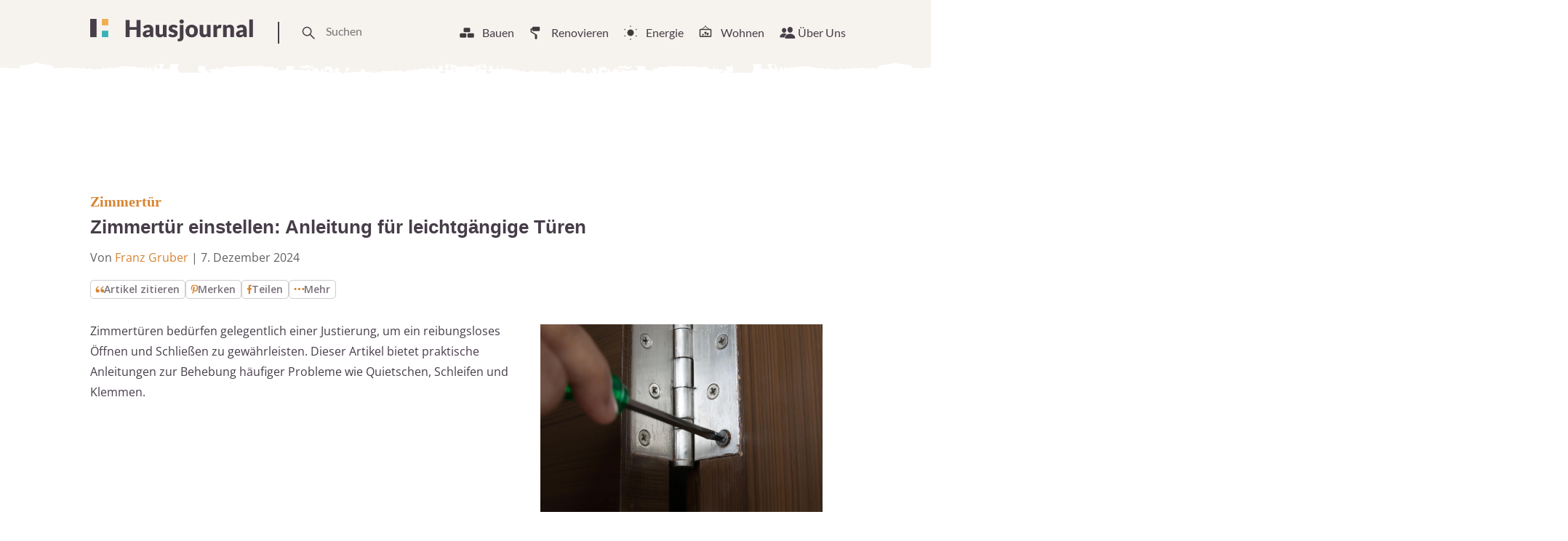

--- FILE ---
content_type: text/html
request_url: https://www.hausjournal.net/zimmertuer-einstellen
body_size: 53231
content:
<!DOCTYPE html>
<html lang="de">
<head>

<script type="text/javascript" data-cmp-ab="1" data-cmp-cdid="787dea66a26a7" data-cmp-host="d.delivery.consentmanager.net" data-cmp-cdn="cdn.consentmanager.net" data-cmp-codesrc="" src="https://cdn.consentmanager.net/delivery/js/semiautomatic.min.js" id="84169e7e403033dd3b1097732179c59b" defer></script>


    
        <script defer
                type="text/plain"
                data-cmp-src="https://cdns.symplr.de/hausjournal.net/hausjournal.js"
                class="cmplazyload"
                data-cmp-vendor="s3140"
                data-cmp-purpose="1"
        ></script>
    

<script defer
        type="text/plain"
        data-cmp-src="https://static.cloudflareinsights.com/beacon.min.js"
        data-cf-beacon='{"token": "173049518cd74df38cb9d6823e014d3b"}'
        class="cmplazyload"
        data-cmp-vendor="s65"
        data-cmp-purpose="9">
</script>


<script async
        type="text/plain"
        data-cmp-src="https://pagead2.googlesyndication.com/pagead/js/adsbygoogle.js?client=ca-pub-3023709373406486"
        crossorigin="anonymous"
        class="cmplazyload"
        data-cmp-vendor="s1498"
		data-cmp-purpose="s2,2,3,4,7"
></script>

<script async type="text/plain" class="cmplazyload" data-cmp-vendor="s26" data-cmp-purpose="1,9" data-cmp-src="https://www.googletagmanager.com/gtag/js?id=G-2Y77ZKXTQN"></script>
<script>
  window.dataLayer = window.dataLayer || [];
  function gtag(){dataLayer.push(arguments);}
  gtag('js', new Date());
  gtag('config', 'G-2Y77ZKXTQN');
</script>


<script type="text/plain" class="cmplazyload" data-cmp-vendor="s1233" data-cmp-purpose="s2">
  var link = document.createElement("link");
  link.rel = "stylesheet";
  link.href = "https://use.typekit.net/riw2nwd.css";
  document.head.appendChild(link);
</script>




<script>var uuSymplr,allCookiesSymplr=document.cookie.split(";").map((e=>e.split("="))).reduce(((e,[i,o])=>({...e,[i.trim()]:decodeURIComponent(o)})),{});function createCookieSymplr(e,i){var o=e;if(void 0===(uuSymplr=allCookiesSymplr.uniqueUser)){let e=(Date.now()+window.navigator.userAgent+websiteSymplr).toString();uuSymplr=sha256(e),document.cookie=`uniqueUser=${uuSymplr};path=/;SameSite=Strict; Secure`}if(o){var u=allCookiesSymplr.uniqueUserLi;void 0===u&&(u=sha256(i),document.cookie=`uniqueUserLi=${u};path=/;SameSite=Strict; Secure`),uuSymplr=u}else document.cookie="uniqueUserLi=; max-age=0"}</script>







    <meta charset="UTF-8">
    <meta name="viewport" content="width=device-width, initial-scale=1">
    <link rel="profile" href="https://gmpg.org/xfn/11">



    <meta name='robots' content='index, follow, max-image-preview:large, max-snippet:-1, max-video-preview:-1' />

	<!-- This site is optimized with the Yoast SEO plugin v24.8.1 - https://yoast.com/wordpress/plugins/seo/ -->
	<title>Zimmertür einstellen » So geht&#039;s Schritt für Schritt</title>
	<meta name="description" content="Zimmertür klemmt oder schleift? Die Anleitung hilft bei quietschenden, schleifenden oder klemmeden Türen. Mit einfachen Schritten zur Selbsthilfe." />
	<link rel="canonical" href="https://www.hausjournal.net/zimmertuer-einstellen" />
	<meta property="og:locale" content="de_DE" />
	<meta property="og:type" content="article" />
	<meta property="og:title" content="Zimmertür einstellen » So geht&#039;s Schritt für Schritt" />
	<meta property="og:description" content="Zimmertür klemmt oder schleift? Die Anleitung hilft bei quietschenden, schleifenden oder klemmeden Türen. Mit einfachen Schritten zur Selbsthilfe." />
	<meta property="og:url" content="https://www.hausjournal.net/zimmertuer-einstellen" />
	<meta property="og:site_name" content="Hausjournal.net" />
	<meta property="article:publisher" content="https://www.facebook.com/Hausjournal.net/" />
	<meta property="article:published_time" content="2020-10-22T22:57:26+00:00" />
	<meta property="article:modified_time" content="2024-12-07T11:21:29+00:00" />
	<meta property="og:image" content="https://www.hausjournal.net/wp-content/uploads/zimmertuer-einstellen-1.jpg" />
	<meta property="og:image:width" content="1500" />
	<meta property="og:image:height" content="1000" />
	<meta property="og:image:type" content="image/jpeg" />
	<meta name="author" content="Franz Gruber" />
	<meta name="twitter:label1" content="Verfasst von" />
	<meta name="twitter:data1" content="Franz Gruber" />
	<meta name="twitter:label2" content="Geschätzte Lesezeit" />
	<meta name="twitter:data2" content="4 Minuten" />
	<script type="application/ld+json" class="yoast-schema-graph">{"@context":"https://schema.org","@graph":[{"@type":"WebPage","@id":"https://www.hausjournal.net/zimmertuer-einstellen","url":"https://www.hausjournal.net/zimmertuer-einstellen","name":"Zimmertür einstellen » So geht's Schritt für Schritt","isPartOf":{"@id":"https://www.hausjournal.net/#website"},"primaryImageOfPage":{"@id":"https://www.hausjournal.net/zimmertuer-einstellen#primaryimage"},"image":{"@id":"https://www.hausjournal.net/zimmertuer-einstellen#primaryimage"},"thumbnailUrl":"https://www.hausjournal.net/wp-content/uploads/zimmertuer-einstellen-1.jpg","datePublished":"2020-10-22T22:57:26+00:00","dateModified":"2024-12-07T11:21:29+00:00","author":{"@id":"https://www.hausjournal.net/#/schema/person/877ce8b95c57a9c891357b68b1340cd5"},"description":"Zimmertür klemmt oder schleift? Die Anleitung hilft bei quietschenden, schleifenden oder klemmeden Türen. Mit einfachen Schritten zur Selbsthilfe.","breadcrumb":{"@id":"https://www.hausjournal.net/zimmertuer-einstellen#breadcrumb"},"inLanguage":"de","potentialAction":[{"@type":"ReadAction","target":["https://www.hausjournal.net/zimmertuer-einstellen"]}]},{"@type":"ImageObject","inLanguage":"de","@id":"https://www.hausjournal.net/zimmertuer-einstellen#primaryimage","url":"https://www.hausjournal.net/wp-content/uploads/zimmertuer-einstellen-1.jpg","contentUrl":"https://www.hausjournal.net/wp-content/uploads/zimmertuer-einstellen-1.jpg","width":1500,"height":1000,"caption":"zimmertuer-einstellen"},{"@type":"BreadcrumbList","@id":"https://www.hausjournal.net/zimmertuer-einstellen#breadcrumb","itemListElement":[{"@type":"ListItem","position":1,"name":"Startseite","item":"https://www.hausjournal.net/"},{"@type":"ListItem","position":2,"name":"Renovieren","item":"https://www.hausjournal.net/renovierung"},{"@type":"ListItem","position":3,"name":"Türen","item":"https://www.hausjournal.net/renovierung/tueren-renovierung"},{"@type":"ListItem","position":4,"name":"Zimmertür","item":"https://www.hausjournal.net/renovierung/tueren-renovierung/zimmertuer"},{"@type":"ListItem","position":5,"name":"Zimmertür einstellen: Anleitung für leichtgängige Türen"}]},{"@type":"WebSite","@id":"https://www.hausjournal.net/#website","url":"https://www.hausjournal.net/","name":"Hausjournal.net","description":"Bauen, Renovieren &amp; Leben","potentialAction":[{"@type":"SearchAction","target":{"@type":"EntryPoint","urlTemplate":"https://www.hausjournal.net/?s={search_term_string}"},"query-input":{"@type":"PropertyValueSpecification","valueRequired":true,"valueName":"search_term_string"}}],"inLanguage":"de"},{"@type":"Person","@id":"https://www.hausjournal.net/#/schema/person/877ce8b95c57a9c891357b68b1340cd5","name":"Franz Gruber","image":{"@type":"ImageObject","inLanguage":"de","@id":"https://www.hausjournal.net/#/schema/person/image/","url":"https://www.hausjournal.net/wp-content/uploads/franz-gruber-120x120.jpeg","contentUrl":"https://www.hausjournal.net/wp-content/uploads/franz-gruber-120x120.jpeg","caption":"Franz Gruber"},"url":"https://www.hausjournal.net/author/franz-gruber"}]}</script>
	<!-- / Yoast SEO plugin. -->



<link rel="alternate" title="oEmbed (JSON)" type="application/json+oembed" href="https://www.hausjournal.net/wp-json/oembed/1.0/embed?url=https%3A%2F%2Fwww.hausjournal.net%2Fzimmertuer-einstellen" />
<link rel="alternate" title="oEmbed (XML)" type="text/xml+oembed" href="https://www.hausjournal.net/wp-json/oembed/1.0/embed?url=https%3A%2F%2Fwww.hausjournal.net%2Fzimmertuer-einstellen&#038;format=xml" />
<style id='wp-img-auto-sizes-contain-inline-css' type='text/css'>
img:is([sizes=auto i],[sizes^="auto," i]){contain-intrinsic-size:3000px 1500px}
/*# sourceURL=wp-img-auto-sizes-contain-inline-css */
</style>
<style id='classic-theme-styles-inline-css' type='text/css'>
/*! This file is auto-generated */
.wp-block-button__link{color:#fff;background-color:#32373c;border-radius:9999px;box-shadow:none;text-decoration:none;padding:calc(.667em + 2px) calc(1.333em + 2px);font-size:1.125em}.wp-block-file__button{background:#32373c;color:#fff;text-decoration:none}
/*# sourceURL=/wp-includes/css/classic-themes.min.css */
</style>
<style id="debloat-normalize-css">html{line-height:1.15;-webkit-text-size-adjust:100%;}body{margin:0;}h1{font-size:2em;margin:.67em 0;}hr{-webkit-box-sizing:content-box;box-sizing:content-box;height:0;overflow:visible;}a{background-color:transparent;}b,strong{font-weight:bolder;}img{border-style:none;}button,input,optgroup,select,textarea{font-family:inherit;font-size:100%;line-height:1.15;margin:0;}button,input{overflow:visible;}button,select{text-transform:none;}[type=button],[type=reset],[type=submit],button{-webkit-appearance:button;}[type=button]::-moz-focus-inner,[type=reset]::-moz-focus-inner,[type=submit]::-moz-focus-inner,button::-moz-focus-inner{border-style:none;padding:0;}[type=button]:-moz-focusring,[type=reset]:-moz-focusring,[type=submit]:-moz-focusring,button:-moz-focusring{outline:1px dotted ButtonText;}[type=checkbox],[type=radio]{-webkit-box-sizing:border-box;box-sizing:border-box;padding:0;}[type=number]::-webkit-inner-spin-button,[type=number]::-webkit-outer-spin-button{height:auto;}[type=search]{-webkit-appearance:textfield;outline-offset:-2px;}[type=search]::-webkit-search-decoration{-webkit-appearance:none;}::-webkit-file-upload-button{-webkit-appearance:button;font:inherit;}[hidden],template{display:none;}</style>
<style id="debloat-bundle-css">@font-face{font-family:"swiper-icons";src:url("data:application/font-woff;charset=utf-8;base64, [base64]//wADZ2x5ZgAAAywAAADMAAAD2MHtryVoZWFkAAABbAAAADAAAAA2E2+eoWhoZWEAAAGcAAAAHwAAACQC9gDzaG10eAAAAigAAAAZAAAArgJkABFsb2NhAAAC0AAAAFoAAABaFQAUGG1heHAAAAG8AAAAHwAAACAAcABAbmFtZQAAA/gAAAE5AAACXvFdBwlwb3N0AAAFNAAAAGIAAACE5s74hXjaY2BkYGAAYpf5Hu/j+W2+MnAzMYDAzaX6QjD6/4//Bxj5GA8AuRwMYGkAPywL13jaY2BkYGA88P8Agx4j+/8fQDYfA1AEBWgDAIB2BOoAeNpjYGRgYNBh4GdgYgABEMnIABJzYNADCQAACWgAsQB42mNgYfzCOIGBlYGB0YcxjYGBwR1Kf2WQZGhhYGBiYGVmgAFGBiQQkOaawtDAoMBQxXjg/wEGPcYDDA4wNUA2CCgwsAAAO4EL6gAAeNpj2M0gyAACqxgGNWBkZ2D4/wMA+xkDdgAAAHjaY2BgYGaAYBkGRgYQiAHyGMF8FgYHIM3DwMHABGQrMOgyWDLEM1T9/w8UBfEMgLzE////P/5//f/V/xv+r4eaAAeMbAxwIUYmIMHEgKYAYjUcsDAwsLKxc3BycfPw8jEQA/[base64]/uznmfPFBNODM2K7MTQ45YEAZqGP81AmGGcF3iPqOop0r1SPTaTbVkfUe4HXj97wYE+yNwWYxwWu4v1ugWHgo3S1XdZEVqWM7ET0cfnLGxWfkgR42o2PvWrDMBSFj/IHLaF0zKjRgdiVMwScNRAoWUoH78Y2icB/yIY09An6AH2Bdu/UB+yxopYshQiEvnvu0dURgDt8QeC8PDw7Fpji3fEA4z/PEJ6YOB5hKh4dj3EvXhxPqH/SKUY3rJ7srZ4FZnh1PMAtPhwP6fl2PMJMPDgeQ4rY8YT6Gzao0eAEA409DuggmTnFnOcSCiEiLMgxCiTI6Cq5DZUd3Qmp10vO0LaLTd2cjN4fOumlc7lUYbSQcZFkutRG7g6JKZKy0RmdLY680CDnEJ+UMkpFFe1RN7nxdVpXrC4aTtnaurOnYercZg2YVmLN/d/gczfEimrE/fs/bOuq29Zmn8tloORaXgZgGa78yO9/cnXm2BpaGvq25Dv9S4E9+5SIc9PqupJKhYFSSl47+Qcr1mYNAAAAeNptw0cKwkAAAMDZJA8Q7OUJvkLsPfZ6zFVERPy8qHh2YER+3i/BP83vIBLLySsoKimrqKqpa2hp6+jq6RsYGhmbmJqZSy0sraxtbO3sHRydnEMU4uR6yx7JJXveP7WrDycAAAAAAAH//wACeNpjYGRgYOABYhkgZgJCZgZNBkYGLQZtIJsFLMYAAAw3ALgAeNolizEKgDAQBCchRbC2sFER0YD6qVQiBCv/H9ezGI6Z5XBAw8CBK/m5iQQVauVbXLnOrMZv2oLdKFa8Pjuru2hJzGabmOSLzNMzvutpB3N42mNgZGBg4GKQYzBhYMxJLMlj4GBgAYow/P/PAJJhLM6sSoWKfWCAAwDAjgbRAAB42mNgYGBkAIIbCZo5IPrmUn0hGA0AO8EFTQAA");font-weight:400;font-style:normal;}:root{--swiper-theme-color:#007aff;}:host{position:relative;display:block;margin-left:auto;margin-right:auto;z-index:1;}@keyframes swiper-preloader-spin{0%{transform:rotate(0deg);}100%{transform:rotate(360deg);}}:root{}</style>
<style id="debloat-main-new-css">@font-face{font-family:Lato;font-style:normal;font-weight:100;src:url("https://www.hausjournal.net/wp-content/themes/hausjournal-2019-v2/inc/css/../fonts/lato-v22-latin-100.eot");src:local(""),url("https://www.hausjournal.net/wp-content/themes/hausjournal-2019-v2/inc/css/../fonts/lato-v22-latin-100.eot?#iefix") format("embedded-opentype"),url("https://www.hausjournal.net/wp-content/themes/hausjournal-2019-v2/inc/css/../fonts/lato-v22-latin-100.woff2") format("woff2"),url("https://www.hausjournal.net/wp-content/themes/hausjournal-2019-v2/inc/css/../fonts/lato-v22-latin-100.woff") format("woff"),url("https://www.hausjournal.net/wp-content/themes/hausjournal-2019-v2/inc/css/../fonts/lato-v22-latin-100.ttf") format("truetype"),url("https://www.hausjournal.net/wp-content/themes/hausjournal-2019-v2/inc/css/../fonts/lato-v22-latin-100.svg#Lato") format("svg");}@font-face{font-family:Lato;font-style:italic;font-weight:100;src:url("https://www.hausjournal.net/wp-content/themes/hausjournal-2019-v2/inc/css/../fonts/lato-v22-latin-100italic.eot");src:local(""),url("https://www.hausjournal.net/wp-content/themes/hausjournal-2019-v2/inc/css/../fonts/lato-v22-latin-100italic.eot?#iefix") format("embedded-opentype"),url("https://www.hausjournal.net/wp-content/themes/hausjournal-2019-v2/inc/css/../fonts/lato-v22-latin-100italic.woff2") format("woff2"),url("https://www.hausjournal.net/wp-content/themes/hausjournal-2019-v2/inc/css/../fonts/lato-v22-latin-100italic.woff") format("woff"),url("https://www.hausjournal.net/wp-content/themes/hausjournal-2019-v2/inc/css/../fonts/lato-v22-latin-100italic.ttf") format("truetype"),url("https://www.hausjournal.net/wp-content/themes/hausjournal-2019-v2/inc/css/../fonts/lato-v22-latin-100italic.svg#Lato") format("svg");}@font-face{font-family:Lato;font-style:normal;font-weight:300;src:url("https://www.hausjournal.net/wp-content/themes/hausjournal-2019-v2/inc/css/../fonts/lato-v22-latin-300.eot");src:local(""),url("https://www.hausjournal.net/wp-content/themes/hausjournal-2019-v2/inc/css/../fonts/lato-v22-latin-300.eot?#iefix") format("embedded-opentype"),url("https://www.hausjournal.net/wp-content/themes/hausjournal-2019-v2/inc/css/../fonts/lato-v22-latin-300.woff2") format("woff2"),url("https://www.hausjournal.net/wp-content/themes/hausjournal-2019-v2/inc/css/../fonts/lato-v22-latin-300.woff") format("woff"),url("https://www.hausjournal.net/wp-content/themes/hausjournal-2019-v2/inc/css/../fonts/lato-v22-latin-300.ttf") format("truetype"),url("https://www.hausjournal.net/wp-content/themes/hausjournal-2019-v2/inc/css/../fonts/lato-v22-latin-300.svg#Lato") format("svg");}@font-face{font-family:Lato;font-style:italic;font-weight:300;src:url("https://www.hausjournal.net/wp-content/themes/hausjournal-2019-v2/inc/css/../fonts/lato-v22-latin-300italic.eot");src:local(""),url("https://www.hausjournal.net/wp-content/themes/hausjournal-2019-v2/inc/css/../fonts/lato-v22-latin-300italic.eot?#iefix") format("embedded-opentype"),url("https://www.hausjournal.net/wp-content/themes/hausjournal-2019-v2/inc/css/../fonts/lato-v22-latin-300italic.woff2") format("woff2"),url("https://www.hausjournal.net/wp-content/themes/hausjournal-2019-v2/inc/css/../fonts/lato-v22-latin-300italic.woff") format("woff"),url("https://www.hausjournal.net/wp-content/themes/hausjournal-2019-v2/inc/css/../fonts/lato-v22-latin-300italic.ttf") format("truetype"),url("https://www.hausjournal.net/wp-content/themes/hausjournal-2019-v2/inc/css/../fonts/lato-v22-latin-300italic.svg#Lato") format("svg");}@font-face{font-family:Lato;font-style:normal;font-weight:400;src:url("https://www.hausjournal.net/wp-content/themes/hausjournal-2019-v2/inc/css/../fonts/lato-v22-latin-regular.eot");src:local(""),url("https://www.hausjournal.net/wp-content/themes/hausjournal-2019-v2/inc/css/../fonts/lato-v22-latin-regular.eot?#iefix") format("embedded-opentype"),url("https://www.hausjournal.net/wp-content/themes/hausjournal-2019-v2/inc/css/../fonts/lato-v22-latin-regular.woff2") format("woff2"),url("https://www.hausjournal.net/wp-content/themes/hausjournal-2019-v2/inc/css/../fonts/lato-v22-latin-regular.woff") format("woff"),url("https://www.hausjournal.net/wp-content/themes/hausjournal-2019-v2/inc/css/../fonts/lato-v22-latin-regular.ttf") format("truetype"),url("https://www.hausjournal.net/wp-content/themes/hausjournal-2019-v2/inc/css/../fonts/lato-v22-latin-regular.svg#Lato") format("svg");}@font-face{font-family:Lato;font-style:italic;font-weight:400;src:url("https://www.hausjournal.net/wp-content/themes/hausjournal-2019-v2/inc/css/../fonts/lato-v22-latin-italic.eot");src:local(""),url("https://www.hausjournal.net/wp-content/themes/hausjournal-2019-v2/inc/css/../fonts/lato-v22-latin-italic.eot?#iefix") format("embedded-opentype"),url("https://www.hausjournal.net/wp-content/themes/hausjournal-2019-v2/inc/css/../fonts/lato-v22-latin-italic.woff2") format("woff2"),url("https://www.hausjournal.net/wp-content/themes/hausjournal-2019-v2/inc/css/../fonts/lato-v22-latin-italic.woff") format("woff"),url("https://www.hausjournal.net/wp-content/themes/hausjournal-2019-v2/inc/css/../fonts/lato-v22-latin-italic.ttf") format("truetype"),url("https://www.hausjournal.net/wp-content/themes/hausjournal-2019-v2/inc/css/../fonts/lato-v22-latin-italic.svg#Lato") format("svg");}@font-face{font-family:Lato;font-style:normal;font-weight:700;src:url("https://www.hausjournal.net/wp-content/themes/hausjournal-2019-v2/inc/css/../fonts/lato-v22-latin-700.eot");src:local(""),url("https://www.hausjournal.net/wp-content/themes/hausjournal-2019-v2/inc/css/../fonts/lato-v22-latin-700.eot?#iefix") format("embedded-opentype"),url("https://www.hausjournal.net/wp-content/themes/hausjournal-2019-v2/inc/css/../fonts/lato-v22-latin-700.woff2") format("woff2"),url("https://www.hausjournal.net/wp-content/themes/hausjournal-2019-v2/inc/css/../fonts/lato-v22-latin-700.woff") format("woff"),url("https://www.hausjournal.net/wp-content/themes/hausjournal-2019-v2/inc/css/../fonts/lato-v22-latin-700.ttf") format("truetype"),url("https://www.hausjournal.net/wp-content/themes/hausjournal-2019-v2/inc/css/../fonts/lato-v22-latin-700.svg#Lato") format("svg");}@font-face{font-family:Lato;font-style:italic;font-weight:700;src:url("https://www.hausjournal.net/wp-content/themes/hausjournal-2019-v2/inc/css/../fonts/lato-v22-latin-700italic.eot");src:local(""),url("https://www.hausjournal.net/wp-content/themes/hausjournal-2019-v2/inc/css/../fonts/lato-v22-latin-700italic.eot?#iefix") format("embedded-opentype"),url("https://www.hausjournal.net/wp-content/themes/hausjournal-2019-v2/inc/css/../fonts/lato-v22-latin-700italic.woff2") format("woff2"),url("https://www.hausjournal.net/wp-content/themes/hausjournal-2019-v2/inc/css/../fonts/lato-v22-latin-700italic.woff") format("woff"),url("https://www.hausjournal.net/wp-content/themes/hausjournal-2019-v2/inc/css/../fonts/lato-v22-latin-700italic.ttf") format("truetype"),url("https://www.hausjournal.net/wp-content/themes/hausjournal-2019-v2/inc/css/../fonts/lato-v22-latin-700italic.svg#Lato") format("svg");}@font-face{font-family:Lato;font-style:normal;font-weight:900;src:url("https://www.hausjournal.net/wp-content/themes/hausjournal-2019-v2/inc/css/../fonts/lato-v22-latin-900.eot");src:local(""),url("https://www.hausjournal.net/wp-content/themes/hausjournal-2019-v2/inc/css/../fonts/lato-v22-latin-900.eot?#iefix") format("embedded-opentype"),url("https://www.hausjournal.net/wp-content/themes/hausjournal-2019-v2/inc/css/../fonts/lato-v22-latin-900.woff2") format("woff2"),url("https://www.hausjournal.net/wp-content/themes/hausjournal-2019-v2/inc/css/../fonts/lato-v22-latin-900.woff") format("woff"),url("https://www.hausjournal.net/wp-content/themes/hausjournal-2019-v2/inc/css/../fonts/lato-v22-latin-900.ttf") format("truetype"),url("https://www.hausjournal.net/wp-content/themes/hausjournal-2019-v2/inc/css/../fonts/lato-v22-latin-900.svg#Lato") format("svg");}@font-face{font-family:Lato;font-style:italic;font-weight:900;src:url("https://www.hausjournal.net/wp-content/themes/hausjournal-2019-v2/inc/css/../fonts/lato-v22-latin-900italic.eot");src:local(""),url("https://www.hausjournal.net/wp-content/themes/hausjournal-2019-v2/inc/css/../fonts/lato-v22-latin-900italic.eot?#iefix") format("embedded-opentype"),url("https://www.hausjournal.net/wp-content/themes/hausjournal-2019-v2/inc/css/../fonts/lato-v22-latin-900italic.woff2") format("woff2"),url("https://www.hausjournal.net/wp-content/themes/hausjournal-2019-v2/inc/css/../fonts/lato-v22-latin-900italic.woff") format("woff"),url("https://www.hausjournal.net/wp-content/themes/hausjournal-2019-v2/inc/css/../fonts/lato-v22-latin-900italic.ttf") format("truetype"),url("https://www.hausjournal.net/wp-content/themes/hausjournal-2019-v2/inc/css/../fonts/lato-v22-latin-900italic.svg#Lato") format("svg");}@font-face{font-family:"Open Sans";font-style:normal;font-weight:400;src:local(""),url("https://www.hausjournal.net/wp-content/themes/hausjournal-2019-v2/inc/css/../fonts/open-sans-v28-latin-ext_latin-regular.woff2") format("woff2"),url("https://www.hausjournal.net/wp-content/themes/hausjournal-2019-v2/inc/css/../fonts/open-sans-v28-latin-ext_latin-regular.woff") format("woff");}@font-face{font-family:"Open Sans";font-style:normal;font-weight:500;src:local(""),url("https://www.hausjournal.net/wp-content/themes/hausjournal-2019-v2/inc/css/../fonts/open-sans-v28-latin-ext_latin-500.woff2") format("woff2"),url("https://www.hausjournal.net/wp-content/themes/hausjournal-2019-v2/inc/css/../fonts/open-sans-v28-latin-ext_latin-500.woff") format("woff");}@font-face{font-family:"Open Sans";font-style:normal;font-weight:600;font-stretch:100%;font-display:swap;src:local(""),url("https://www.hausjournal.net/wp-content/themes/hausjournal-2019-v2/inc/css/../fonts/open-sans-v34-latin-ext-medium.woff2") format("woff2");unicode-range:U+0100-024F,U+0259,U+1E00-1EFF,U+2020,U+20A0-20AB,U+20AD-20CF,U+2113,U+2C60-2C7F,U+A720-A7FF;}@font-face{font-family:"Open Sans";font-style:normal;font-weight:600;font-stretch:100%;font-display:swap;src:local(""),url("https://www.hausjournal.net/wp-content/themes/hausjournal-2019-v2/inc/css/../fonts/open-sans-v34-latin-medium.woff2") format("woff2");unicode-range:U+0000-00FF,U+0131,U+0152-0153,U+02BB-02BC,U+02C6,U+02DA,U+02DC,U+2000-206F,U+2074,U+20AC,U+2122,U+2191,U+2193,U+2212,U+2215,U+FEFF,U+FFFD;}@font-face{font-family:"Open Sans";font-style:normal;font-weight:700;src:local(""),url("https://www.hausjournal.net/wp-content/themes/hausjournal-2019-v2/inc/css/../fonts/open-sans-v28-latin-ext_latin-700.woff2") format("woff2"),url("https://www.hausjournal.net/wp-content/themes/hausjournal-2019-v2/inc/css/../fonts/open-sans-v28-latin-ext_latin-700.woff") format("woff");}@font-face{font-family:"Open Sans";font-style:normal;font-weight:800;src:local(""),url("https://www.hausjournal.net/wp-content/themes/hausjournal-2019-v2/inc/css/../fonts/open-sans-v28-latin-ext_latin-800.woff2") format("woff2"),url("https://www.hausjournal.net/wp-content/themes/hausjournal-2019-v2/inc/css/../fonts/open-sans-v28-latin-ext_latin-800.woff") format("woff");}@font-face{font-family:"Open Sans";font-style:italic;font-weight:400;src:local(""),url("https://www.hausjournal.net/wp-content/themes/hausjournal-2019-v2/inc/css/../fonts/open-sans-v28-latin-ext_latin-italic.woff2") format("woff2"),url("https://www.hausjournal.net/wp-content/themes/hausjournal-2019-v2/inc/css/../fonts/open-sans-v28-latin-ext_latin-italic.woff") format("woff");}@font-face{font-family:"Open Sans";font-style:italic;font-weight:500;src:local(""),url("https://www.hausjournal.net/wp-content/themes/hausjournal-2019-v2/inc/css/../fonts/open-sans-v28-latin-ext_latin-500italic.woff2") format("woff2"),url("https://www.hausjournal.net/wp-content/themes/hausjournal-2019-v2/inc/css/../fonts/open-sans-v28-latin-ext_latin-500italic.woff") format("woff");}@font-face{font-family:"Open Sans";font-style:italic;font-weight:700;src:local(""),url("https://www.hausjournal.net/wp-content/themes/hausjournal-2019-v2/inc/css/../fonts/open-sans-v28-latin-ext_latin-700italic.woff2") format("woff2"),url("https://www.hausjournal.net/wp-content/themes/hausjournal-2019-v2/inc/css/../fonts/open-sans-v28-latin-ext_latin-700italic.woff") format("woff");}@font-face{font-family:"Open Sans";font-style:italic;font-weight:800;src:local(""),url("https://www.hausjournal.net/wp-content/themes/hausjournal-2019-v2/inc/css/../fonts/open-sans-v28-latin-ext_latin-800italic.woff2") format("woff2"),url("https://www.hausjournal.net/wp-content/themes/hausjournal-2019-v2/inc/css/../fonts/open-sans-v28-latin-ext_latin-800italic.woff") format("woff");}:root{--border-color-1:hsla(0,0%,59.6%,.2);--white-color:#fff;}*{-webkit-box-sizing:border-box;box-sizing:border-box;}body,html{overflow-x:hidden;min-height:100%;}body{background-color:#fff;color:#473e49;display:-webkit-box;display:-ms-flexbox;display:flex;-webkit-box-orient:vertical;-webkit-box-direction:normal;-ms-flex-direction:column;flex-direction:column;font-family:Lato,Arial,Helvetica,sans-serif;-webkit-font-smoothing:antialiased;-moz-osx-font-smoothing:antialiased;}h1,h2,h3,h4,h5,h6{color:#886161;font-family:Merriweather,Georgia,Times New Roman,Times,serif;margin:0 0 .25em;}#hausjournal_sky_1{padding-top:10px;}p{color:#473e49;font-size:14px;line-height:1.35;margin:0 0 .75em;}ul li{font-size:16px;line-height:1.25;position:relative;margin:9px;}a{color:#efae50;text-decoration:none;-webkit-transition:all .2s ease-in-out;transition:all .2s ease-in-out;}a:hover{color:#886161;}a[href^="tel:"]:link,a[href^="tel:"]:visited{color:#473e49;}a[href^="tel:"]:hover{border:none;}a[href^="mailto:"]:link,a[href^="mailto:"]:visited{color:#473e49;}a[href^="mailto:"]:hover{border:none;}figure{margin:0;}img{width:100%;height:auto;}input{border:none;}input:focus{outline:0;}ul{list-style-type:none;}ul li{font-size:14px;line-height:1.25;margin:9px;position:relative;}.d-header{-webkit-box-align:baseline;-webkit-box-align:center;-ms-flex-align:baseline;-ms-flex-align:center;align-items:baseline;align-items:center;background-image:url("https://www.hausjournal.net/wp-content/themes/hausjournal-2019-v2/inc/css/../img/paint-bg.svg");background-position:0 20%;background-repeat:repeat-x;display:-webkit-box;display:-ms-flexbox;display:flex;-webkit-box-pack:justify;-ms-flex-pack:justify;justify-content:space-between;margin-top:0px;padding:24px 24px 28px;position:relative;z-index:1;background-size:cover;}@media (max-width: 639px) { .logo{vertical-align:middle;height:30px;display:flex;align-items:center;}.logo svg{max-width:154px;}.t-drawer-trigger{display:flex;align-items:center;}.t-drawer-trigger svg{height:30px;}.d-header{padding-top:15px;} }.d-nav__item:hover{border-bottom:2px solid #886161;cursor:pointer;}.d-nav__item:hover > a:link,.d-nav__item:hover > a:visited{color:#886161;}.d-nav__item:hover .mega-menu__wrapper{display:block;}.mega-menu__wrapper ul li{margin:9px 0;}.d-nav__item:hover > svg{border:none;color:#886161;fill:#886161;}.mega-menu__wrapper{display:none;right:0;padding-top:7px;position:absolute;top:35px;}.mega-menu{width:1040px;margin-top:40px;padding:30px 0;}.mega-menu--s{display:-webkit-box;display:-ms-flexbox;display:flex;-webkit-box-pack:justify;-ms-flex-pack:justify;justify-content:space-between;}.mega-menu--s .mega-menu__articles{-ms-flex-preferred-size:75%;flex-basis:75%;-ms-flex-negative:1;flex-shrink:1;}.mega-menu__nav{display:-webkit-box;display:-ms-flexbox;display:flex;-webkit-box-orient:vertical;-webkit-box-direction:normal;-ms-flex-direction:column;flex-direction:column;-ms-flex-wrap:wrap;flex-wrap:wrap;height:200px;padding:0;}.mega-menu__nav-item a:link,.mega-menu__nav-item a:visited{color:#473e49;}.mega-menu__nav-item a:hover{border-color:#efae50;color:#efae50;}.mega-menu__articles{display:-webkit-box;display:-ms-flexbox;display:flex;gap:30px;margin-top:20px;}::-moz-selection{background:#886161;color:#fff;}::selection{background:#886161;color:#fff;}.wrapper{background-color:#fff;display:-webkit-box;display:-ms-flexbox;display:flex;-webkit-box-orient:vertical;-webkit-box-direction:normal;-ms-flex-direction:column;flex-direction:column;-webkit-box-flex:1;-ms-flex:1 0 auto;flex:1 0 auto;margin:0 auto;position:relative;max-width:1032px;}.page-overlay{position:fixed;z-index:100;left:0;right:0;top:0;bottom:0;background-color:rgba(0,0,0,.35);pointer-events:none;}.article__text-content{position:relative;}.article__text-content figure{margin-bottom:15px;}.article__text-content figure img{border-radius:2px;}.c-article__exkurs span,.c-label{background-color:#efae50;border-radius:2px;display:inline-block;font-family:Lato,Arial,Helvetica,sans-serif;font-weight:900;margin-bottom:12px;margin-right:9px;padding:6px 12px;}.c-label{color:#fff;font-size:12px;letter-spacing:2px;position:relative;text-transform:uppercase;}.articles-list--aside,.d-nav{display:none;position:relative;}.m-search-trigger{-webkit-box-align:center;-ms-flex-align:center;align-items:center;border-radius:50%;display:-webkit-box;display:-ms-flexbox;display:flex;height:40px;-webkit-box-pack:center;-ms-flex-pack:center;justify-content:center;position:absolute;width:40px;z-index:1;-webkit-box-shadow:none;box-shadow:none;background-color:transparent;right:60px;top:20px;}.m-search-trigger:hover{background-color:#e3e0dc;cursor:pointer;}.article-credits{margin-top:15px;}.article-credits a:not([class]){color:#efae50;}.article-author{color:#616163;margin-top:5px;display:block;font-family:"Open Sans",sans-serif;font-size:16px;}.footer{background-color:#473e49;color:rgba(246,243,238,.6);padding:18px 20px 42px;text-align:center;}.footer,.footer-wrapper{-ms-flex-negative:0;flex-shrink:0;}.footer-wrapper{-webkit-box-align:center;-ms-flex-align:center;align-items:center;display:-webkit-box;display:-ms-flexbox;display:flex;-webkit-box-orient:vertical;-webkit-box-direction:normal;-ms-flex-direction:column;flex-direction:column;-webkit-box-pack:center;-ms-flex-pack:center;justify-content:center;margin-left:auto;margin-right:auto;max-width:1032px;gap:15px;}.footer__nav{margin:0;padding:0;}.footer__nav-item a:link,.footer__nav-item a:visited{color:rgba(246,243,238,.6);}.footer__nav-item a:hover{border-bottom:2px solid #efae50;color:#efae50;}.footer__copyright{color:rgba(246,243,238,.3);display:block;}.c-btn--inline{text-align:left;width:-moz-fit-content;width:-webkit-fit-content;width:fit-content;}.m-search-form-wrap{right:0;top:0;}.m-drawer-nav,.m-search-form-wrap{background-color:#f6f3ee;height:300px;height:100vh;position:absolute;text-align:center;-webkit-transform:translateX(0);transform:translateX(0);-webkit-transition:all .3s;transition:all .3s;width:320px;z-index:5;}.m-drawer-nav,.m-search{padding:36px 24px;}.m-search__icon{color:rgba(71,62,73,.3);height:48px;width:48px;}.input{border:1px solid #ebe6df;border-radius:2px;color:rgba(71,62,73,.4);margin-bottom:12px;padding:18px 12px 21px;width:100%;}.input:focus{border:1px solid #efae50;color:#473e49;outline:0;}.input::-webkit-input-placeholder{color:rgba(71,62,73,.3);}.input::-moz-placeholder{color:rgba(71,62,73,.3);}.input:-ms-input-placeholder{color:rgba(71,62,73,.3);}.input::-ms-input-placeholder{color:rgba(71,62,73,.3);}.input::placeholder{color:rgba(71,62,73,.3);}.m-search__label{display:block;font-size:18px;margin-bottom:24px;}.m-search__btn{background-color:#efae50;border:none;border-radius:2px;color:#473e49;font-size:18px;font-weight:900;padding:18px 24px 21px;width:100%;}.m-search__btn:hover{background-color:#f0c27e;}.m-nav ul{padding:0;text-align:left;}.m-nav__item{-webkit-box-align:center;-ms-flex-align:center;align-items:center;display:-webkit-box;display:-ms-flexbox;display:flex;font-size:18px;margin-bottom:24px;width:100%;}.m-nav__item--icon-container{width:32px;height:32px;display:flex;align-items:center;justify-content:center;margin-right:9px;}.m-nav__item--icon-container svg{margin:0 0 0 0;}.m-nav__item:hover,.m-nav__item:hover > svg{border:none;color:#886161;fill:#886161;}.m-nav__item-icon{margin-right:9px;}.m-nav__item-link{white-space:nowrap;}.m-nav__item-link:link,.m-nav__item-link:visited{color:#473e49;}.d-nav-item:hover,.m-nav__item-link:hover{border:none;color:#886161;fill:#886161;}.m-close-icon{cursor:pointer;}.m-close-icon:hover{color:#886161;}.logo svg{width:225px;height:auto;padding-top:0px;}.logo:link,.logo:visited{color:#473e49;}.logo:hover{border:none;color:#886161;}.header__search{display:-webkit-box;display:-ms-flexbox;display:flex;display:none;-webkit-box-flex:2;-ms-flex-positive:2;flex-grow:2;position:relative;}.header__search .d-header__search-icon{-webkit-box-sizing:content-box;box-sizing:content-box;color:#473e49;height:24px;margin-left:33px;width:24px;}.header__search .d-header__search-input{background-color:transparent;border:none;padding-left:12px;}.header__search .d-header__search-input:focus{outline:0;}.d-header--homepage,.t-nav__header--homepage{display:-webkit-box;display:-ms-flexbox;display:flex;}.t-nav__header--homepage{-webkit-box-pack:end;-ms-flex-pack:end;justify-content:flex-end;}.drawer-nav--homepage{background-color:#f6f3ee;height:100vh;padding:24px 30px 24px 24px;position:absolute;right:0;text-align:center;top:0;-webkit-transform:translateX(0);transform:translateX(0);-webkit-transition:all .3s;transition:all .3s;width:320px;z-index:500;}.drawer-nav--homepage nav.m-nav{display:flex;align-items:center;height:100%;margin:0;padding:0;justify-content:center;}.article-thumbnail{-webkit-box-align:center;-ms-flex-align:center;align-items:center;background-color:#f6f3ee;border-bottom:1px solid #fff;border-radius:2px;border-top:1px solid #fff;-webkit-box-sizing:content-box;box-sizing:content-box;display:-webkit-box;display:-ms-flexbox;display:flex;margin-left:-1000px;margin-right:-1000px;padding:6px 1000px;-webkit-transition:all .2s ease-in-out;transition:all .2s ease-in-out;}.article-thumbnail__img{-ms-flex-negative:0;flex-shrink:0;margin-right:12px;max-width:74px;}.article-thumbnail__img img{border-radius:2px;display:block;width:100%;}.article-thumbnail__title{color:#473e49;font-family:Lato,Arial,Helvetica,sans-serif;font-size:16px;font-weight:700;line-height:1.3125;margin:0 !important;}.articles-list__wrapper--v7{-ms-flex-wrap:wrap;flex-wrap:wrap;}.article-preview--v7,.articles-list__wrapper--v7{display:-webkit-box;display:-ms-flexbox;display:flex;gap:10px;margin-top:15px;width:100%;}@media (max-width: 768px) { .article-preview--v7,.articles-list__wrapper--v7{margin-left:-20px;margin-right:-20px;width:calc(100% + 40px);} }.article-preview--v7{background-color:#eef2f4;border-radius:2px;margin:0;}.article-preview--v7:link .article-preview__title--v7,.article-preview--v7:visited .article-preview__title--v7{color:#616163;}.article-preview--v7:hover{background-color:#efae50;border:none;}.article-preview__img--v7{border-radius:2px;-ms-flex-preferred-size:125px;flex-basis:165px;}.article-preview__img--v7 img{display:block;width:100%;object-fit:cover;height:100%;}.article-preview__title--v7{display:inline-block;display:-webkit-box;-ms-flex-preferred-size:70%;flex-basis:70%;font-weight:600;line-height:1.3125;margin:3px 0 0 6px;word-break:break-word;-webkit-line-clamp:3;-webkit-box-orient:vertical;overflow:hidden;font-size:17px;color:#616163;max-height:3.9em;}.js-slideout-right{-webkit-transform:translateX(100%);transform:translateX(100%);}.hier,.js-disabled{display:none;}img[width="1"]{width:1px !important;display:block;}.m-search-wrap{position:static;}.c-article__body ul{font-size:15px;}.c-embedded-article__stack-item{font-weight:700;margin-bottom:9px;}#adblock-detector .adBanner{background-color:transparent;height:1px;width:1px;}@media (min-width: 640px) { .header__search.d-header__search:before{background-color:#473e49;content:"";height:30px;left:33px;position:absolute;top:-3px;width:2px;}.header__search{display:-webkit-box;display:-ms-flexbox;display:flex;}.header__search .d-header__search-icon{padding-left:30px;} }@media (min-width: 768px) { .c-product__title > span,p{font-size:16px;}p{margin-bottom:1em;}ul li{font-size:16px;}.mega-menu ul li{font-family:"Open Sans";font-style:normal;font-weight:600;font-size:16px;line-height:29px;display:flex;align-items:center;color:#473e49;}.m-nav-wrap,.m-search-wrap{display:none;}.d-header{-webkit-box-align:baseline;-ms-flex-align:baseline;align-items:baseline;padding:24px 24px 46px;-webkit-box-pack:justify;-ms-flex-pack:justify;justify-content:space-between;margin-top:0px;}.d-header:before{background-image:url("https://www.hausjournal.net/wp-content/themes/hausjournal-2019-v2/inc/css/../img/paint-bg.svg");background-position:top;background-repeat:repeat-x;background-size:auto;content:"";left:0;right:0;display:block;top:0;bottom:0px;position:absolute;z-index:5;pointer-events:none;}.d-header > *:not(nav){z-index:6;}.d-header nav ul li > *{z-index:6;}.d-header nav ul li > .mega-menu__wrapper{z-index:4;}.d-nav__item:hover .mega-menu__wrapper:before{display:block;content:"";position:absolute;left:0;right:0;top:0;background:white;bottom:0;z-index:-10;margin-left:-10000px;margin-right:-10000px;}.d-header,.d-header__search{display:-webkit-box;display:-ms-flexbox;display:flex;position:relative;}.d-header__search{-webkit-box-flex:2;-ms-flex-positive:2;flex-grow:2;}.d-header__search:before{background-color:#473e49;content:"";height:30px;left:33px;position:absolute;top:-3px;width:2px;}.d-header__search-icon{color:#473e49;height:24px;margin-left:33px;padding-left:22px;width:24px;}.d-header__search-input{background-color:transparent;border:none;padding-bottom:12px;padding-left:12px;}.d-header__search-input:focus{outline:0;}.t-drawer-trigger{height:40px;width:40px;}.t-nav__header{display:-webkit-box;display:-ms-flexbox;display:flex;-webkit-box-pack:end;-ms-flex-pack:end;justify-content:flex-end;margin-bottom:24px;padding-left:18px;}.articles-list__wrapper--v7{display:-webkit-box;display:-ms-flexbox;display:flex;}.footer-wrapper{-webkit-box-orient:horizontal;-webkit-box-direction:normal;-ms-flex-direction:row;flex-direction:row;-webkit-box-pack:justify;-ms-flex-pack:justify;justify-content:space-between;}.footer__credits{-webkit-box-ordinal-group:2;-ms-flex-order:1;order:1;}.footer__nav{display:-webkit-box;display:-ms-flexbox;display:flex;-webkit-box-ordinal-group:3;-ms-flex-order:2;order:2;}.article-thumbnail{background:0 0;display:-webkit-box;display:-ms-flexbox;display:flex;-webkit-box-orient:vertical;-webkit-box-direction:normal;-ms-flex-direction:column;flex-direction:column;margin-left:0;margin-right:0;padding:12px;width:30%;}.article-thumbnail__img{margin:0 auto 9px;max-width:300px;}.article-thumbnail__title{max-width:300px;}.article-preview--v7{-ms-flex-preferred-size:48%;flex-basis:48%;-ms-flex-negative:1;flex-shrink:1;margin:6px;}.article-preview__title--v7{margin:6px 0 3px 9px;} }@media (min-width: 1040px) { .article__text-content,.article__title,.articles-list,.intro{padding-left:0;}.t-drawer-nav,.t-drawer-trigger{display:none;}.d-nav{display:block;height:46px;min-width:0;}.d-nav__wrapper{margin:0;padding:0;}.d-nav__item,.d-nav__wrapper{display:-webkit-box;display:-ms-flexbox;display:flex;}.d-nav__item{-webkit-box-align:center;-ms-flex-align:center;align-items:center;-webkit-box-sizing:content-box;box-sizing:content-box;font-size:16px;height:24px;padding-bottom:2px;position:static;}.d-nav__item-icon{height:24px;margin-right:9px;width:24px;}.d-header,.b-hero-header{-webkit-box-sizing:content-box;box-sizing:content-box;margin-left:-1000px;margin-right:-1000px;padding-left:1000px;padding-right:1000px;background:transparent;}.footer{padding-bottom:30px;padding-top:30px;}.footer__credits{margin-left:14px;}.drawer-nav--homepage{display:none;}.article-thumbnail{background:0 0;display:block;margin-left:0;margin-right:0;padding:0;width:30%;flex:1 1 auto;min-width:0;}.article-thumbnail__img{margin-bottom:15px;}.article-thumbnail__title{font-size:23px;font-family:"futura-pt";font-weight:600;} }@media (max-width: 767px) { p{font-size:16px;} }@media (min-width: 1040px) { .img-3-2-container{padding-bottom:66.666667%;position:relative;width:100%;}.img-3-2-container img{position:absolute;left:0;top:0;}.wrapper,.wrapper-enforce-width{min-width:1040px;} }@media (max-width: 1023px) { .wrapper{width:100%;} }@media (max-width: 639px) { .single-post .d-header{padding-bottom:24px;background:#f6f3ee;} }.h-flex{display:-webkit-box;display:-ms-flexbox;display:flex;}@-webkit-keyframes spin{0%{-webkit-transform:rotate(0);transform:rotate(0);}to{-webkit-transform:rotate(1turn);transform:rotate(1turn);}}@keyframes spin{0%{-webkit-transform:rotate(0);transform:rotate(0);}to{-webkit-transform:rotate(1turn);transform:rotate(1turn);}}#hausjournal_bb_1,#hausjournal_inarticle_1,#hausjournal_inarticle_2,#hausjournal_inarticle_3{min-height:100px;}#hausjournal_inarticle_4{min-height:360px;}._hausjournal_inarticle_4{position:relative;}#hausjournal_sky_1{min-height:600px;}@media (max-width: 768px) { #hausjournal_sky_1{display:none;}#hausjournal_bb_1{display:none;}#hausjournal_inarticle_1{min-height:290px;}#hausjournal_inarticle_3{min-height:490px;}#hausjournal_inarticle_4{min-height:280px;} }.article-more{margin-top:16px;margin-bottom:15px;}.article-more__navigation{display:flex;gap:12px;}.article-more__navigation a{border:1px solid rgba(62,54,64,.25);padding:4px 7px 4px 7px;border-radius:5px;font-family:"Open Sans",sans-serif;font-weight:600;font-size:14px;color:#7b727c;cursor:pointer;display:flex;flex-direction:row;align-items:center;gap:5px;}.article-more__navigation a svg{filter:invert(84%) sepia(27%) saturate(7130%) hue-rotate(336deg) brightness(88%) contrast(89%);transform:scale(1.1);transform-origin:center;}.article-more__navigation a.button-active,.article-more__navigation a:hover{border-color:#d68431;background:#d68431;color:#fff;}.article-more__navigation a.button-active svg,.article-more__navigation a:hover svg{filter:invert(100%) sepia(0%) saturate(7459%) hue-rotate(183deg) brightness(99%) contrast(97%);}.article-more__baloon{position:relative;background:#fff;color:#000;border-radius:10px;padding:15px;border:rgba(61,54,63,.25) solid 1px;margin-top:5px;max-width:472px;}.article-more__baloon:before{content:"";position:absolute;width:0;z-index:0;border-style:solid;border-color:rgba(61,54,63,.25) transparent;border-width:0 7px 10px;top:-11px;left:52px;margin-left:0;display:block;}.article-more__baloon:after{content:"";position:absolute;display:block;width:0;z-index:1;border-style:solid;border-color:#fff transparent;border-width:0 6px 9px;top:-9px;left:53px;margin-left:0;}.article-more__baloon__title{display:flex;align-items:center;gap:5px;font-weight:600;text-align:left;color:#d68431;font-family:"Open Sans",sans-serif;font-size:12px;line-height:18px;}.article-more__baloon__content{font-family:"Open Sans",sans-serif;font-weight:normal;font-style:italic;font-size:11px;line-height:16px;text-align:left;color:#473d49;margin-top:5px;display:block;}@media (max-width: 768px) { .article-more__navigation{gap:8px;}.article-more{margin-bottom:0px;}.article-more__baloon{margin-top:20px;}.article-more__navigation a{font-size:12px;}.article-more__navigation a svg{transform:scale(.8);transform-origin:center;} }.article-more__popup{position:fixed;z-index:1001;display:none;width:540px;background-color:#f5f3ee;border-radius:20px;}.article-more__header{background-color:#d68431;padding:15px 25px;display:flex;align-items:center;justify-content:space-between;border-top-left-radius:20px;border-top-right-radius:20px;}.article-more__header__title{font-family:"futura-pt",sans-serif;font-weight:600;font-size:23px;line-height:29px;color:#fff;display:flex;align-items:center;letter-spacing:.02em;text-transform:uppercase;}.article-more__header__title svg{margin-right:9px;}.article-more__header__close{font-size:0;}.article-more__header__close svg{vertical-align:middle;}.article-more__popup-content{display:flex;justify-content:space-between;align-items:center;padding:35px 25px;}.article-more__popup .article-more--share-btn{font-family:"Open Sans",sans-serif;font-weight:600;font-size:18px;line-height:30px;color:#616163;display:flex;align-items:center;text-decoration:none;cursor:pointer;}.article-more__popup .article-more--share-btn svg{margin-right:13px;width:40px;height:40px;}@media (min-width: 768px) { .article-more__popup .whatsapp-share-btn,.article-more__popup .signal-share-btn,.article-more__popup .telegram-share-btn{display:none;} }@media (max-width: 767px) { .article-more__popup{width:227px;}.article-more__popup .article-more__header__title{font-size:18px;line-height:23px;}.article-more__header{padding:15px 17px 15px 20px;}.article-more__header__close svg{width:20px;height:20px;}.article-more__header__title svg{width:16px;height:16px;}.article-more__popup .article-more__popup-content{align-items:flex-start;flex-direction:column;padding:18px 17px 22px 17px;}.article-more__popup .article-more--share-btn{line-height:24px;color:#616163;margin-bottom:12px;font-family:"Open Sans";font-weight:600;font-size:14px;}.article-more__popup .article-more--share-btn:last-child{margin-bottom:0;}.article-more__popup .article-more--share-btn svg{width:30px;height:30px;} }.product-link__icon-yellow,.product-link__icon-yellow:hover,.product-link__icon-yellow:visited{display:inline-flex;flex-direction:row;gap:4px;align-items:baseline;border-bottom:none;position:relative;}.product-link__icon-yellow:before{content:"";width:1em;height:1em;background-image:url("https://www.hausjournal.net/wp-content/themes/hausjournal-2019-v2/inc/css/../img/cart-icon-black.svg");background-repeat:no-repeat;background-size:contain;filter:invert(58%) sepia(53%) saturate(655%) hue-rotate(348deg) brightness(90%) contrast(85%);box-sizing:border-box;background-position:bottom;}.product-link__icon-yellow:after{content:"";height:2px;left:20px;right:0;position:absolute;bottom:2px;background-color:#eca24d;}@media print { #sticky_navigation,#bg_overlay,#article_more,.related-articles{display:none !important;} }.footer-bottom__affiliate-notice{padding:14px 0 37px 0;display:flex;flex-direction:column;gap:15px;border-bottom:1px solid rgba(255,255,255,.5);margin-bottom:25px;}.footer-bottom__affiliate-notice:before{display:block;content:"";width:100%;height:22px;background-image:url("https://www.hausjournal.net/wp-content/themes/hausjournal-2019-v2/inc/css/../img/cart-icon-black.svg");background-repeat:no-repeat;background-size:contain;filter:invert(100%) sepia(7%) saturate(0%) hue-rotate(137deg) brightness(105%) contrast(101%);box-sizing:border-box;background-position:center;}.footer-bottom__affiliate-notice .notice-content{max-width:820px;margin:0 auto;line-height:32px;text-align:center;display:inline-block;}.footer-bottom__affiliate-notice .notice-content,.footer-bottom__affiliate-notice .notice-content a,.footer-bottom__affiliate-notice .notice-content a:hover,.footer-bottom__affiliate-notice .notice-content a:visited{color:#fff;font-family:futura-pt;font-weight:normal;font-size:18px;line-height:32px;}.footer-bottom__affiliate-notice .notice-content a,.footer-bottom__affiliate-notice .notice-content a:hover,.footer-bottom__affiliate-notice .notice-content a:visited{font-weight:bold;text-decoration:none;}@media (max-width: 767px) { .footer-bottom__affiliate-notice{padding:15px 35px 28px 35px;}.footer-bottom__affiliate-notice .notice-content,.footer-bottom__affiliate-notice .notice-content a,.footer-bottom__affiliate-notice .notice-content a:hover,.footer-bottom__affiliate-notice .notice-content a:visited{font-size:12px;line-height:22px;font-family:"Open Sans";} }@media print { #hausjournal_leaderboard_oben,#hausjournal_leaderboard_unten,#hausjournal_inarticle_1,#hausjournal_inarticle_3,#hausjournal_skyscraper,#hausjournal_billboard_2,#hausjournal_billboard,._hausjournal_bb_1,.related-articles,#newsletter-container,footer,.t-drawer-trigger,#article_toc,.m-search-wrap,.b-footer{display:none !important;}.d-header__search{opacity:0;}.d-header{padding-left:35px !important;padding-right:35px !important;padding-bottom:0px !important;margin-left:0 !important;margin-right:0 !important;background-image:none !important;}.d-header-sticky{display:none !important;}@page{size:1050px 1485px;}body{-webkit-print-color-adjust:exact !important;print-color-adjust:exact !important;} }.article-credits .article-author a,.article-credits .article-author a:hover,.article-credits .article-author a:visited{cursor:pointer;user-select:none;font-family:"Open Sans";font-style:normal;font-weight:400;font-size:16px;line-height:29px;color:#d68431;}.b-article .author-info-box{align-items:flex-start;border:1px solid rgba(62,54,64,.25);border-radius:10px;display:flex;flex:0 0 auto;gap:25px;padding:15px;position:relative;max-width:382px;}.b-article .author-info-box__image{height:28px;width:28px;min-width:28px;border-radius:100%;overflow:hidden;}.b-article .author-info-box__image img{width:100%;height:100%;object-fit:cover;position:relative;}.b-article .author-info-box__author_name__container{font-family:futura-pt;font-style:normal;font-weight:900;font-size:16px;line-height:25px;color:#d68431;}.b-article .author-info-box__author_name__container a{color:#d68431;}.b-article .author-info-box__bio{font-family:"Open Sans";font-style:normal;font-weight:400;font-size:14px;line-height:24px;color:#3d3c3c;margin:5px 0 0 0;}.b-article .author-info-box__content__bottom,.b-article .author-info-box__content__bottom a{font-family:"Open Sans";font-style:normal;font-weight:400;font-size:14px;line-height:24px;color:#3d3c3c;margin:0;text-decoration:none;border-bottom:none;}.b-article .author-info-box__content__bottom a,.b-article .author-info-box__content__bottom a:hover,.b-article .author-info-box__content__bottom a:visited{color:#d68431 !important;}.b-article .author-info-box__content hr{height:1px;background-color:rgba(62,54,64,.25);border:none;}@media (max-width: 1023px) { .b-article .author-info-box{margin-top:13px;gap:13px;padding:13px;} }</style>
<style id="debloat-new-main-css">h1{font-size:2em;margin:0;}h1,h2,h3,h4,h5,h6{color:#473e49;font-family:futura-pt,Arial,Helvetica,sans-serif;}.article h4,.article h5,.article h6,h3{margin-top:10px;}p{color:#473e49;font-size:16px;line-height:1.5;margin:0;}.wrapper{display:-webkit-box;display:-ms-flexbox;display:flex;-webkit-box-orient:vertical;-webkit-box-direction:normal;-ms-flex-direction:column;flex-direction:column;-webkit-box-flex:1;-ms-flex:1 0 auto;flex:1 0 auto;margin:0 auto;position:relative;}.article__title,.intro{margin-top:10px;}.m-drawer-trigger,.m-search-trigger{-webkit-box-align:center;-ms-flex-align:center;align-items:center;background-color:#f6f3ee;border-radius:50%;-webkit-box-shadow:0 9px 9px rgba(103,68,68,.19);box-shadow:0 9px 9px rgba(103,68,68,.19);display:-webkit-box;display:-ms-flexbox;display:flex;height:40px;-webkit-box-pack:center;-ms-flex-pack:center;justify-content:center;position:absolute;top:10px;width:40px;z-index:1;}.m-search-trigger{right:70px;top:18px;}.m-drawer-trigger:hover,.m-search-trigger:hover{background-color:#e3e0dc;cursor:pointer;}.footer{background-color:#473e49;color:rgba(246,243,238,.6);padding:18px 0px 20px 0px;text-align:center;}.header__search .d-header__search-icon{padding-left:30px;}.bg-overlay,.article-more-overlay{background-color:rgba(0,0,0,.5);position:fixed;width:100%;height:100%;z-index:10;left:0;}.article-more-overlay{z-index:1000;}@media (min-width: 768px) { p{margin-bottom:1em;}p,ul li{font-size:18px;}.articles-list__wrapper--v7{display:-webkit-box;display:-ms-flexbox;display:flex;gap:17px;margin-top:20px;}.footer-wrapper{-webkit-box-orient:horizontal;-webkit-box-direction:normal;-ms-flex-direction:row;flex-direction:row;-webkit-box-pack:justify;-ms-flex-pack:justify;justify-content:space-between;}.footer__credits{-webkit-box-ordinal-group:2;-ms-flex-order:1;order:1;}.footer__nav{display:-webkit-box;display:-ms-flexbox;display:flex;-webkit-box-ordinal-group:3;-ms-flex-order:2;order:2;gap:30px;} }@media (min-width: 1040px) { .article__text-content,.article__title,.articles-list,.intro{padding-left:0;}.footer{padding-bottom:20px;padding-top:29px;}.footer__credits{margin-left:-11px;} }@media (min-width: 768px) { .article-thumbnail{background:0 0;display:-webkit-box;display:-ms-flexbox;display:flex;-webkit-box-orient:vertical;-webkit-box-direction:normal;-ms-flex-direction:column;flex-direction:column;margin-left:0;margin-right:0;padding:12px;width:30%;}.article-thumbnail__img{margin:0 auto 9px;} }@media (min-width: 1040px) { .article-thumbnail{background:0 0;display:block;margin-left:0;margin-right:0;padding:15px;width:29.1%;} }.drawer-nav--homepage{position:fixed;right:-280px;display:block;-webkit-transform:translateX(-280px);transform:translateX(-280px);}.drawer-nav--homepage.js-slideout-right{-webkit-transform:translateX(40px) !important;transform:translateX(40px) !important;}@media (min-width: 768px) { .article-preview--v7{-ms-flex-preferred-size:48%;flex-basis:48%;-ms-flex-negative:1;flex-shrink:1;margin:0;}.article-preview__title--v7{margin:8px 10px 5px;} }@media (max-width: 767px) { .article-preview__title--v7{font-size:16px;margin:8px 10px 5px;max-height:4em;} }@media (min-width: 1040px) { .img-3-2-container img{position:absolute;left:0;top:0;}.wrapper,.wrapper-enforce-width{min-width:750px;} }div#hausjournal_inarticle_1{margin-left:-4px;}span.jetzt{font-weight:600 !important;font-size:22px !important;color:#d68431 !important;margin-top:20px;display:block;}ul{margin-left:15px;padding-left:0;clear:both;}@media (min-width: 768px) { ._hausjournal_bb_1{margin-top:20px;} }.drawer-nav--homepage.js-slideout-right{-webkit-transform:translateX(40px);transform:translateX(40px);}.buyers-guide-addon-section .c-btn,.buyers-guide-addon-section .reset-filter-button{background-color:#efae50;-webkit-box-align:center;-ms-flex-align:center;align-items:center;}.buyers-guide-addon-section .c-btn{border:none;color:#473e49;border-radius:5px;display:-webkit-inline-box;display:-ms-inline-flexbox;display:inline-flex;-webkit-box-flex:0;-ms-flex-positive:0;flex-grow:0;-ms-flex-negative:0;flex-shrink:0;font-weight:700;padding:9px 12px;}.buyers-guide-addon-section .c-btn:visited{color:#473e49;}.buyers-guide-addon-section .c-btn:hover{background-color:#473e49;color:#fff;border:none !important;}.category-link,.category-link .category-name,.category-link:hover{color:#d68431;font-weight:600;font-family:futura-pt;text-decoration:none;border:none !important;font-size:20px;}@media (min-width: 768px) { .intro{margin-top:0;} }.article-thumbnail{width:29%;}.logo{vertical-align:baseline;}.header-outside.top .logo svg,.logo svg{-webkit-transition:all .5s ease;transition:all .5s ease;}.d-header{display:-webkit-box;display:-ms-flexbox;display:flex;-webkit-box-pack:center;-ms-flex-pack:center;justify-content:center;}@media (max-width: 639px) { .logo svg{max-width:154px;padding-top:0;}.d-header{-webkit-box-pack:justify;-ms-flex-pack:justify;justify-content:space-between;align-items:center;}.t-drawer-trigger{display:flex;align-items:center;} }@media (max-width: 1040px) { .d-header{margin-left:-1000px;margin-right:-1000px;padding-left:1040px;padding-right:1040px;} }@media (max-width: 639px) { .single-post .d-header{padding-bottom:15px;background:#fff;} }.d-header-sticky{background-image:none;background-color:#f6f3ee;display:-ms-flexbox;display:-webkit-box;display:flex;margin-top:-2px;width:100%;z-index:1;top:0;left:0;right:0;position:fixed !important;-webkit-transition:all .3s ease;transition:all .3s ease;-webkit-transform:translateY(-100%);transform:translateY(-100%);-webkit-box-pack:center !important;-ms-flex-pack:center !important;justify-content:center !important;padding:10px 24px;margin-bottom:20px;}.d-header-sticky .logo svg{width:150px !important;height:auto;}.d-header-sticky .m-nav-wrap,.d-header-sticky .m-search-wrap{display:none;}.d-header-sticky .d-header__search-icon{color:#473e49;height:24px;margin-left:33px;padding-left:22px;width:24px;}.d-header-sticky .d-header__search:before{background-color:#473e49;content:"";height:30px;left:33px;position:absolute;top:-3px;width:2px;}.d-header-sticky .d-header__search-input{background-color:transparent;border:none;padding-bottom:0;padding-left:12px;}.d-header-sticky .d-header__search-input:focus{outline:0;}.d-header-sticky .d-header__search{-webkit-box-flex:2;-ms-flex-positive:2;flex-grow:2;}.d-header-sticky .t-nav__header{display:-webkit-box;display:-ms-flexbox;display:flex;-webkit-box-pack:end;-ms-flex-pack:end;justify-content:flex-end;margin-bottom:24px;padding-left:18px;}.d-header-sticky .d-header__search{display:-webkit-box;display:-ms-flexbox;display:flex;position:relative;}.d-header-sticky .t-drawer-trigger{height:40px;width:40px;}.d-header-sticky .inner-wrapper{width:100%;-webkit-box-align:center;-ms-flex-align:center;align-items:center;max-width:750px;display:-webkit-box;display:-ms-flexbox;display:flex;-webkit-box-pack:justify;-ms-flex-pack:justify;justify-content:space-between;}.d-header-sticky .d-nav__item:hover{border-bottom:2px solid #886161;cursor:pointer;}@media (min-width: 1040px) { .d-header-sticky{-webkit-box-sizing:content-box;margin-left:0;margin-right:0;}.d-header-sticky .t-drawer-nav,.d-header-sticky .t-drawer-trigger{display:block;padding-top:3px;cursor:pointer;}.d-header-sticky .d-nav{display:block;height:46px;}.d-header-sticky .d-nav__wrapper{margin:0;padding:0;}.d-header-sticky .d-nav__item,.d-header-sticky .d-nav__wrapper{display:-webkit-box;display:none;}.d-header-sticky .d-nav__item{-webkit-box-align:center;-ms-flex-align:center;align-items:center;-webkit-box-sizing:content-box;box-sizing:content-box;font-size:16px;height:24px;padding-bottom:2px;position:static;}.d-header-sticky .d-nav__item-icon{height:24px;margin-right:9px;width:24px;} }.footer{margin-top:50px;}.footer__nav-item a:link,.footer__nav-item a:visited{font-family:Lato;font-weight:normal;font-size:14px;line-height:18px;color:#fff;}.footer__copyright{font-family:Lato;font-weight:normal;font-size:14px;line-height:18px;color:#fff;opacity:.5;}.single-post-body ol{counter-reset:item;}.single-post-body ol,.single-post-body ul{font-family:futura-pt;color:#262627;font-size:18px;line-height:30px;}.c-list__item--u:before,.c-article__body ul:not([class]) li:before,.c-article__body ul.sorte li:before,.c-article__body ul.material li:before,.c-article__body ul.werkzeug li:before{content:"";width:8px;height:9px;background:#d68431;}.posts-container.related-articles{position:relative;}@media (max-width: 768px) { .posts-container.related-articles .articles-list__wrapper--v7{margin-left:-20px;margin-right:-20px;} }@media (max-width: 1023px) { .post-content-section .container{width:698px;} }@media (max-width: 767px) { .post-content-section img{max-width:100%;height:auto;}.post-content-section .container,.post-intro-section .container{width:auto;margin:0;} }@media (max-width: 599px) { .single-post-body ol,.single-post-body ul{padding-left:0;} }.single-post .g-heading--secondary,.single-post .c-article__body h1{font-family:futura-pt,sans-serif;font-size:36px;margin:1em 0 .5em;font-weight:500;line-height:1em;color:#262627;}.single-post .c-article__body h2{font-family:futura-pt,Arial,Helvetica,sans-serif;font-size:22px;margin:2em 0 .5em;font-weight:600;line-height:29px;color:#473d49;}.single-post .c-article__body h3{font-family:futura-pt,Arial,Helvetica,sans-serif;margin:2em 0 .5em;font-weight:600;line-height:26px;font-size:20px;color:#473d49;}.single-post .c-article__body h4{font-family:futura-pt,sans-serif;font-size:20px;font-weight:600;}.single-post .c-article__body h5{font-family:futura-pt,sans-serif;font-size:16px;margin:1em 0 .5em;font-weight:600;line-height:1em;color:#262627;}.c-list,.c-article__body ol:not([class]),.c-article__body ul:not([class]),.c-article__body ul.sorte{margin:0 0 21px;padding:0 0 0 20px;}.c-list__item,.c-article__body ol:not([class]) li,.c-article__body ul:not([class]) li,.c-article__body ul.sorte li{font-family:"Open Sans",sans-serif;font-size:15px;padding-bottom:12px;position:relative;}.c-list__item--u:before,.c-article__body ul:not([class]) li:before,.c-article__body ul.sorte li:before,.c-article__body ul.material li:before,.c-article__body ul.werkzeug li:before{left:-20px;position:absolute;top:10px;}.c-list--o,.c-article__body ol{counter-reset:ordered-list;list-style-type:none;}.c-list__item--o,.c-article__body ol:not([class]) li{counter-increment:ordered-list;}.c-list__item--o:before,.c-article__body ol:not([class]) li:before{color:#d68431;content:counter(ordered-list);font-family:futura-pt,Arial,Helvetica,sans-serif;font-weight:900;left:-28px;position:absolute;top:0;}.c-article__header{display:flex;flex-direction:column;}.c-article__img{height:fit-content;margin-bottom:12px;order:1;margin-left:-18px;margin-right:-18px;}.c-article-card__img a.thumb,.c-article__img-wrap{position:relative;padding-top:66.5%;overflow:hidden;height:0;display:block;}.c-article__img img{display:block;}.c-article-card__img a.thumb img,.c-article__img-wrap a,.c-article__img-wrap img{display:block;position:absolute;left:0;top:0;width:100%;height:100%;object-fit:cover;}.c-article__intro{order:2;}.single-post .single-post-body .c-article__toc--minimized{height:0;}.single-post .single-post-body .c-article__toc-header{display:block;}.single-post .single-post-body .c-article__toc-header #expand_collapse_btn{display:none;}.single-post .single-post-body .c-article__toc-btn{right:10px;top:17px;left:auto;bottom:auto;}.single-post .single-post-body .c-article__toc{padding-bottom:12px;padding-top:20px;}.single-post .single-post-body .c-article__toc-level--top .c-article__toc-item{font-weight:normal;}@media (max-width: 640px) { .footer{margin-top:0px;}.single-post .single-post-body .c-article__toc-btn{top:4px;right:0;}.single-post .single-post-body .c-article__toc{padding-bottom:1px;} }@media (max-width: 374px) { .single-post .single-post-body .c-article__toc-btn{font-size:13px;right:-10px;} }@media (min-width: 1040px) { .single-post .single-post-body .c-article__toc-btn{left:200px;top:4px;bottom:auto;right:auto;} }.single-post .box-tip,.c-article__tipbox{background-color:#d7e2dd;background-position:right -33px top -54px;background-repeat:no-repeat;margin-bottom:30px;padding:30px 30px 24px;}@media (max-width: 640px) { .single-post .box-tip,.c-article__tipbox{background-size:60% 60%;background-position:right -86px top -32px;} }.single-post .box-tip h4,.c-article__tipbox-title{margin-bottom:18px;text-transform:none;}.single-post .box-tip p,.c-article__tipbox-text{color:#262627;font-family:futura-pt,Arial,Helvetica,sans-serif;font-size:18px;font-weight:500;}.c-article__product-card{align-items:center;background-color:#fff;border:2px solid #eff0eb;display:flex;flex-direction:column;padding:9px;margin-bottom:18px;transition:all .2s ease-in-out;}.c-article__product-card-img{display:block;flex-basis:20%;margin-right:12px;}.c-article__product-card-label{border:2px solid #fff;display:block;margin-bottom:9px;width:-moz-fit-content;width:fit-content;}.c-product-card__price{color:#262627;display:block;font-family:futura-pt,Arial,Helvetica,sans-serif;font-size:18px;font-weight:700;margin-bottom:9px;margin-right:30px;white-space:nowrap;}.c-article__product-card--sticky{left:0;padding:0;width:100%;}.c-article__product-card--sticky .c-product-card__btn{font-size:18px;}.c-article__product-card--sticky .c-article__product-card-img{margin-right:0;width:100%;}.c-article__product-card--sticky .c-article__product-card-img img{display:block;max-height:210px;object-fit:scale-down;mix-blend-mode:darken;}.c-article__product-card-title{font-family:futura-pt,Arial,Helvetica,sans-serif;font-size:15px;font-weight:500;margin-bottom:6px;}.c-product-card__btn{padding-bottom:12px;padding-left:0;padding-right:0;padding-top:12px;}.c-article__product-card-text{padding:30px 30px 15px;flex:0 1 90%;}.c-article__product-card-text:hover{text-decoration:none;}.c-article__product-card:hover{background-color:#eff0eb;}.c-article__sidebar{display:none;}.b-article{padding:0 18px 0;}@media (max-width:600px) { .b-article{padding:0px 18px 36px 18px;} }@media (min-width: 425px) { .c-article__product-card{flex-direction:row;}.c-article__product-card--sticky .c-article__product-card-img{flex:0 0 140px;} }@media (min-width: 640px) { .b-article{padding-left:36px;padding-right:36px;}.c-article__header{flex-direction:row;}.c-article__img{order:2;margin-left:0;max-width:388px;}.c-article__intro{flex-basis:60%;order:1;}.c-article__product-card-text{padding-left:30px;}.c-article__product-card--sticky .c-article__product-card-img{flex:0 0 210px;}.c-product-card__meta{align-items:center;display:flex;justify-content:space-between;padding-top:24px;}.c-product-card__btn{order:1;}.c-product-card__price{margin:0;order:2;} }@media (min-width: 768px) { .c-article__intro{padding-right:18px;}.c-article__sidebar{max-width:274px;min-width:194px;}.c-article__body{width:728px;}.c-article__product-card{border:4px solid #eff0eb;}.c-article__product-card-title{font-family:futura-pt,Arial,Helvetica,sans-serif;font-size:18px;font-weight:500;} }@media (min-width: 1040px) { .b-article{margin:0 auto;}.c-article__sidebar{display:block;flex-grow:0;} }.c-article__body ul{font-size:15px;}.c-embedded-article__stack-item{font-weight:700;margin-bottom:9px;}.c-embedded-article--alt{padding-bottom:15px;padding-top:12px;}.single-post .c-article__body .c-embedded-article--alt-3 h4{border-bottom:2px solid #cfe1d4;font-family:futura-pt,Arial,Helvetica,sans-serif;font-size:18px;padding-bottom:9px;font-weight:700;}.c-embedded-article--alt .c-embedded-article__stack{padding-left:0;}.single-post .c-article__body .c-embedded-article--alt-2 h4{font-family:futura-pt,Arial,Helvetica,sans-serif;margin:0 0 0 24px;font-size:.73em;font-weight:700;}.c-embedded-article__stack-item{font-family:futura-pt,Arial,Helvetica,sans-serif;font-weight:700;margin-top:9px;}ul.c-embedded-article__stack{padding-left:40px;margin:1em 0 0;font-size:16px;line-height:normal;}.single-post .c-article__body .c-embedded-article--alt .g-heading--quaternary{font-size:21px;font-weight:bold;}.single-post .c-article__body .g-heading{font-family:futura-pt,Arial,Helvetica,sans-serif;font-weight:700;line-height:1em;font-size:.73em;margin-bottom:10px;}.c-article__body .embed-article a:not([class]):visited{color:#e6564c;}.c-article__body .embed-article a:not([class]){color:#e6564c;}.c-article__body .embed-article a:not([class]):visited:hover,.c-article__body .embed-article a:not([class]):hover{background-color:#e6564c;color:#fff;text-decoration:none;}@media (max-width: 639px) { .c-article__title{order:2;} }@media (min-width: 640px) { .c-article__header{display:block;}.single-post .g-heading--secondary,.single-post .c-article__body h1,.c-article__intro{display:inline-block;}.c-article__img{display:inline-block;flex-basis:40%;margin-right:0;margin-left:0;}.single-post .h-article__body-wrapper{clear:both;gap:15px;} }.single-post .single-post-body .c-article__toc-header #expand_collapse_btn{display:block;}.single-post .single-post-body .c-article__toc--minimized{height:auto;}@media (min-width: 1040px) { .b-article{margin:0 auto;max-width:728px;padding-left:0;padding-right:0;} }@media (min-width: 1040px) { .c-article__sidebar{margin-top:30px;} }.single-post-body,.single-post-body p{font-family:"Open Sans",sans-serif;font-size:16px;line-height:1.8em;}.c-article__intro-text,.intro{font-size:20px;line-height:1.7em;color:#473d49;}.c-article__title{width:100%;}.single-post .g-heading--secondary,.single-post .c-article__body h1{font-size:26px;color:#473d49;font-weight:600;margin:10px 0;width:100%;flex:1;min-width:100%;height:auto;display:block;order:1;margin-bottom:40px;text-align:left;}.single-post-body b,.single-post-body strong{font-weight:800;}.b-article h1,.b-article h2,.b-article h3,.b-article h4,.b-article h5{font-weight:800;clear:both;}.single-post-body p figure a,.single-post-body p figure a:hover{border-bottom:none !important;}.single-post-body p picture a,.single-post-body p picture a:hover{border-bottom:none !important;}.single-post-body p picture,.single-post-body p picture:hover{border-bottom:none !important;}.link-no-border{border-bottom:none !important;}.c-article__header{display:flex;flex-direction:row;flex-wrap:wrap;}@media (min-width: 640px) { .c-article__img{order:3;margin-left:0;margin-right:0;} }@media (min-width: 640px) { .c-article__intro{order:2;padding-left:0;padding-right:36px;} }.single-post .single-post-body .c-article__toc-btn{display:none;}.single-post .single-post-body .c-article__toc-header{display:flex;align-items:center;cursor:pointer;flex-flow:row;}.single-post .single-post-body .c-article__toc .fx-toc{display:none;}.single-post .single-post-body .c-article__toc.c-article__toc-expanded .fx-toc{display:block;padding:0 25px;}.single-post .single-post-body .c-article__toc.c-article__toc-collapsed .c-article__toc-header__expand-collapse-btn svg{transform:rotate(180deg);transform-origin:center;}.single-post .single-post-body .c-article__toc{background:transparent;border-top:2px solid #bebcbf;border-bottom:2px solid #bebcbf;padding:10px 0 8px;margin-top:30px;}.single-post .single-post-body .c-article__toc-heading{font-weight:500;font-size:22px;color:#616163;margin:10px 0;}.single-post .single-post-body .c-article__toc-level--top .c-article__toc-item:before{color:#3d3d3c;font-weight:500;}.single-post .single-post-body .c-article__toc-level--top .c-article__toc-item:hover:before{color:#d68431;}.single-post .c-article__body h2.kuerze-box,.single-post .c-article__body h2.kuerze-box + ul{background:#f2f9f5;margin-top:0;margin-bottom:0;}.single-post .c-article__body h2.kuerze-box{padding-bottom:15px;}.single-post .c-article__body h2.kuerze-box + ul{padding:10px 25px 15px 50px;margin-bottom:40px;}.single-post .c-article__body h2.kuerze-box + ul > li{color:#3d3c3c;}.single-post .c-article__body h2.kuerze-box > span{font-size:22px;color:#473d49;display:block;padding-left:22px;padding-top:21px;font-weight:600;}.single-post-body ol,.single-post-body ul{color:#616163;}.c-list__item,.c-article__body ol:not([class]) li,.c-article__body ul:not([class]) li,.c-article__body ul.sorte li{padding-bottom:0;margin-top:8px;color:#473d49 !important;font-weight:400;line-height:1.8em;font-size:16px;}.single-post .box-tip,.c-article__tipbox{margin-top:40px;margin-bottom:40px;}.single-post .box-tip h3{font-size:18px;letter-spacing:.1em;color:#d68431;margin:0 0 15px 0;text-transform:uppercase;}.single-post .box-tip p{font-size:18px;text-align:left;color:#616163;font-weight:400;}.single-post .c-article__body h3.faq-question-elem{font-size:20px;color:#d68431;min-height:23px;display:flex;align-items:center;cursor:pointer;position:relative;font-family:futura-pt,sans-serif;font-weight:500;font-style:normal;}.single-post .c-article__body h3.faq-question-elem > span:before{content:"";position:absolute;width:23px;height:23px;left:0px;background:url("https://www.hausjournal.net/wp-content/themes/hausjournal-2019-v2/inc/css/../img/collapse_expand_icon.svg") no-repeat 0 0;background-size:23px;background-position:center;}.single-post .c-article__body h3.faq-question-elem,.single-post .c-article__body p.faq-answer-elem{padding-left:40px;}@media (max-width: 640px) { .b-article{padding:0px 34px 34px 34px;}.c-article__header{flex-direction:column;}.single-post .g-heading--secondary,.single-post .c-article__body h1{order:2;}.c-article__intro{order:3;}.c-article__title{margin-top:20px;}.c-article__img{height:71vw;margin-left:-34px;margin-right:-34px;} }.box-background,.box-excourse,.single-post-body .c-article__toc-level--top .c-article__toc-item,.single-post-body .c-article__body ol:not([class]) li,.single-post-body .c-article__body ul:not([class]) li,.single-post-body .c-article__body ul.sorte li,.single-post-body li,.single-post-body ul,.single-post-body ol{font-family:"Open Sans",sans-serif;font-size:15px;}.single-post-body ul,.single-post-body ol{margin-top:1.5em;padding-left:30px;}body.single-post h1{margin-top:1.5em;margin-bottom:1em;}body.single-post h2{margin-top:1.5em;font-size:28px;}body.single-post h3{margin-top:1.5em;color:#3b3b3b;font-size:24px;}@media (max-width: 640px) { body.single-post .b-article{padding:0px 20px 34px 20px;} }#hausjournal_leaderboard_oben,#hausjournal_leaderboard_unten,#hausjournal_inarticle_1,#hausjournal_inarticle_3{min-height:100px;}@media (max-width: 768px) { #hausjournal_leaderboard_oben,#hausjournal_leaderboard_unten,#hausjournal_inarticle_1,#hausjournal_inarticle_2,#hausjournal_inarticle_3{min-height:290px;} }@media (min-width: 768px) { .c-article__body{width:auto;min-width:0;} }.single-post .g-heading--secondary,.single-post .c-article__body h1{font-size:26px;font-family:futura-pt,Arial,Helvetica,sans-serif;font-weight:600;margin-bottom:35px;}.single-post .c-article__body h4{font-size:18px;font-family:futura-pt,Arial,Helvetica,sans-serif;font-weight:600;color:#473d49;margin-top:30px;margin-bottom:0px;}.single-post .c-article__body h4 + p{margin-top:0px;}.single-post-body p,.tippsboxtext,.c-article__intro p{font-family:"Open Sans",sans-serif;color:#473d49 !important;font-size:16px !important;font-weight:400;line-height:1.8em;}.single-post-body .article-credits span,.single-post-body .article-credits p,.single-post-body .article-credits em{color:#a19aa3 !important;font-family:"futura-pt" !important;font-size:16px !important;margin-top:0 !important;}@media (min-width: 1040px) { .b-article{max-width:1032px;} }.single-post .single-post-body .c-article__toc-heading{font-family:futura-pt,Arial,Helvetica,sans-serif;font-weight:600;font-size:22px;color:#d68431;}.single-post-body ul,.single-post-body ol{margin-top:1em;padding-left:40px;}.single-post .c-article__body h2.kuerze-box > span{font-family:futura-pt,Arial,Helvetica,sans-serif;font-weight:600;font-size:23px;}.single-post .c-article__body h2.kuerze-box + ul > li{font-family:"Open Sans",sans-serif;font-weight:400;font-size:16px;line-height:1.66em;}article p a,.box-excourse a,.box-tip a{font-weight:700;color:#616163 !important;text-decoration:none;}article p a:hover,.box-excourse a:hover,.box-tip a:hover{text-decoration:none;color:#d68431 !important;}.single-post-body b,.single-post-body strong{font-weight:600;color:#585656 !important;}.single-post .box-tip,.c-article__tipbox{background-color:#eef2f4;}.single-post .box-tip h3.skip-toc + h2.skip-toc.box-title{font-size:18px;color:#616163;margin-top:0;margin-bottom:0;}.single-post-body p{color:#3d3c3c;}li{color:#3d3c3c;}.c-article__body .embed-article a:not([class]):visited{color:#d9281c;}.c-article__body .embed-article a:not([class]){color:#d9281c;}article p a,article p a:visited,article ul li a,article ul li a:visited{border-bottom:2px solid #d9281c;}.c-article__body .embed-article a:not([class]):visited:hover,.c-article__body .embed-article a:not([class]):hover{background-color:#d9281c;}.box-background,.box-excourse,.single-post-body .c-article__body ol:not([class]) li,.single-post-body .c-article__body ul:not([class]) li,.single-post-body .c-article__body ul.sorte li,.single-post-body li,.single-post-body ul,.single-post-body ol{font-size:16px;line-height:1.8em;}.single-post-body img{image-rendering:-webkit-optimize-contrast;transform:translateZ(0);max-width:654px;}@media (max-width: 640px) { body.single-post article.buyers-guide-article{padding:0px 20px 34px 20px;} }body.single-post .buyers-guide-article .last-updated p{color:#d68431 !important;font-family:futura-pt,sans-serif !important;font-weight:600 !important;font-style:normal;font-size:16px;line-height:21px;margin-bottom:0;}.buyers-guide__header-container .c-article__product-card-label{font-family:futura-pt,sans-serif;font-size:16px;line-height:12px;font-weight:500;color:#fff;background:#473d49;padding:5px 20px 0 20px;width:180px;margin:-1px auto;min-height:30px;display:-webkit-box;display:-ms-flexbox;display:flex;-webkit-box-align:center;-ms-flex-align:center;align-items:center;-webkit-box-pack:center;-ms-flex-pack:center;justify-content:center;text-align:center;position:relative;border:none;}.buyers-guide__header-container .buyers-guide-item:first-of-type .c-article__product-card-label{background:#558e90;}.buyers-guide__header-container .buyers-guide-item:first-of-type .c-article__product-card-label::after{border-top:10px solid #558e90;}.buyers-guide__header-container .c-article__product-card-label a,.buyers-guide__header-container .c-article__product-card-label a:visited{color:#fff;font-family:futura-pt,sans-serif;font-weight:600;font-style:normal;}.buyers-guide__header-container .c-article__product-card-label a,.buyers-guide__header-container .c-article__product-card-label a:hover{text-decoration:none;line-height:1.3em;padding-bottom:2px;text-transform:none;letter-spacing:normal;}.buyers-guide__header-container .c-article__product-card-label::after{overflow:hidden;position:absolute;top:100%;width:auto;content:"";height:40px;border-left:90px solid transparent;border-right:90px solid transparent;border-top:10px solid #473d49;}.buyers-guide__header-container .aawp-product__footer span.c-btn.c-product-card__btn{text-decoration:none;}.buyers-guide__header-container .aawp-product__footer .c-product-card__btn a{padding-bottom:0;font-size:21px !important;line-height:23px !important;font-family:"futura-pt" !important;font-weight:600 !important;}.single-post .content-author-box__top h3{flex-grow:100;margin-top:0 !important;margin-bottom:0 !important;border-top:1px #e8e7e8 solid;border-bottom:1px #e8e7e8 solid;margin-left:7px;display:flex;align-items:center;}@media (max-width: 640px) { .buyers-guide__content-container .buyers-guide-content-item .c-article__product-card-title{border-left:2px solid #d9e7db !important;border-top:none !important;} }.buyers-guide__content-container .aawp-product--horizontal .aawp-product__image .thumb{padding:10px;}@media (max-width: 640px) { .buyers-guide__content-container .aawp-product--horizontal .aawp-product__image .thumb{padding:0 10px;} }.buyers-guide__content-container .aawp-product--horizontal .content .aawp-product__image{flex:.62;}.buyers-guide__content-container .buyers-guide-content-item .c-article__product-card-label,.buyers-guide__content-container .buyers-guide-content-item .c-article__product-card-title{border:#d68431;margin-bottom:0;}.buyers-guide__content-container .buyers-guide-content-item .c-article__product-card-label{background-color:#473d49;font-size:16px;line-height:18px;font-weight:600;padding:15px 18px;margin-right:0;letter-spacing:normal;}.buyers-guide__content-container .buyers-guide-content-item .c-article__product-card-label a{color:#fff;text-transform:none;}.buyers-guide__content-container .buyers-guide-content-item .c-article__product-card-label a:hover,.buyers-guide__content-container .buyers-guide-content-item .c-article__product-card-title a:hover{text-decoration:none;}.buyers-guide__content-container .buyers-guide-content-item .c-article__product-card-title{flex:1;font-size:16px;line-height:18px;padding:15px 18px;font-weight:600;background-color:rgba(245,243,238,.5);border-top:2px solid #d9e7db;border-right:2px solid #d9e7db;margin-right:0;}.buyers-guide__content-container .buyers-guide-content-item .c-article__product-card-title a{color:#2a2a40;font-family:futura-pt;text-transform:none;letter-spacing:normal;}.buyers-guide__content-container .buyers-guide-content-item:first-of-type .c-article__product-card-label{color:#fff;background-color:#558e90;}.single-post .buyers-guide-article  .c-article__body h3{font-size:23px;font-family:futura-pt,sans-serif;font-weight:500;color:#473d49;}.single-post .buyers-guide-article .c-article__body h3 span{font-size:20px;line-height:26px;font-family:futura-pt,sans-serif;font-weight:500;color:#483d49;}.single-post .buyers-guide-article .c-article__body h3.faq-question-elem span{color:#473d49;}.single-post .buyers-guide-article .c-article__body h4{font-size:20px;font-family:futura-pt,sans-serif;font-weight:500;color:#595656;}.single-post .c-article__buyers-guide__center h2{font-family:futura-pt,sans-serif;}.single-post .c-article__buyers-guide__center h3{font-family:futura-pt,sans-serif;font-weight:500;font-size:20px !important;line-height:26px !important;color:#616163 !important;}.single-post .c-article__buyers-guide__center #checklist h2{margin-top:0;}.buyers-guide__content-container .aawp-product--horizontal .content .aawp-product__image{font-size:0;line-height:0;}@media (max-width: 1040px) { .buyers-guide__content-container .aawp-product--horizontal .content .aawp-product__image{padding:0 20%;} }@media (max-width: 600px) { .buyers-guide__content-container .buyers-guide-content-item .c-article__product-card-label{width:100%;} }article p a,article p a:visited,article ul li a,article ul li a:visited{color:#d68431;border-bottom:2px solid #d68431;}.single-post .c-article__body .embed-article.c-embedded-article--alt.embed-article-type-8 .g-heading--quaternary{margin-bottom:25px;font-size:20px;font-weight:500;line-height:26px;color:#616163;}.embed-article.embed-article-type-8 ul{display:flex;flex-wrap:wrap;margin:10px 0 0 0;max-width:593px;gap:47px;}.embed-article.embed-article-type-8 .c-embedded-article__stack-item{width:calc(( 100% - 94px ) / 3);margin:0;display:none;}.embed-article.embed-article-type-8 .c-embedded-article__stack-item:nth-child(-n+4){display:list-item;}.embed-article.embed-article-type-8 .c-embedded-article__stack-item div{display:flex;gap:10px;align-content:center;align-items:flex-start;flex-direction:column;}.embed-article.embed-article-type-8 .c-embedded-article__stack-item div h4{font-size:18px;line-height:25px;font-weight:600;margin:0;color:#d68431;}.embed-article.embed-article-type-8 .c-embedded-article__stack-item div h4 a{color:#d68431;border-bottom:none;}.embed-article.embed-article-type-8 .c-embedded-article__stack-item:hover h4,.embed-article.embed-article-type-8 .c-embedded-article__stack-item:hover h4 a,.embed-article.embed-article-type-8 .c-embedded-article__stack-item div:hover,.embed-article.embed-article-type-8 .c-embedded-article__stack-item div h4:hover,.embed-article.embed-article-type-8 .c-embedded-article__stack-item div h4:hover a,.embed-article.embed-article-type-8 .c-embedded-article__stack-item div h4 a:hover{background-color:unset;}@media (max-width: 769px) { .embed-article.embed-article-type-8 .c-embedded-article__stack-item div{flex-direction:row;}.embed-article.embed-article-type-8 ul{flex-direction:column;}.embed-article.embed-article-type-8 .c-embedded-article__stack-item{width:unset;}.embed-article.embed-article-type-8 .c-embedded-article__stack-item:nth-child(-n+4){display:none;}.embed-article.embed-article-type-8 .c-embedded-article__stack-item:nth-child(-n+3){display:list-item;}.embed-article.embed-article-type-8 .c-embedded-article__stack-item div{gap:unset;}.embed-article.embed-article-type-8 .c-embedded-article__stack-item div h4{margin-left:15px;}.embed-article.embed-article-type-8 .c-embedded-article__stack-item div a.thumb{max-width:127px;min-width:127px;height:auto;} }@media (min-width: 1040px) { .posts-container.related-articles.option-b{max-width:1002px;margin:0 auto;} }.posts-container.related-articles.option-b li{display:list-item;width:calc(100% * ( 1 / 2 ) - 17px);margin:7.5px 8.5px;}.posts-container.related-articles.option-b img{max-width:160px;max-height:106px;}@media (max-width: 769px) { .posts-container.related-articles.option-b li{width:unset;}.posts-container.related-articles.option-b img{max-width:100%;height:auto;} }.posts-container.related-articles.option-b{display:none;}@media (min-width: 1040px) { .posts-container.related-articles.option-c{max-width:1002px;margin:0 auto;} }.posts-container.related-articles.option-c li{display:list-item;width:calc(100% * ( 1 / 2 ) - 17px);margin:7.5px 8.5px;}.posts-container.related-articles.option-c img{max-width:160px;max-height:106px;}@media (max-width: 769px) { .posts-container.related-articles.option-c .container{width:100%;}.posts-container.related-articles.option-c li{width:unset;}.posts-container.related-articles.option-c img{max-width:100%;height:auto;}.posts-container.related-articles.option-c li{margin:6px 0;} }.posts-container.related-articles.option-c{display:none;}.type-post .c-article__product-card-label{border:none;}.type-post .c-article__product-card .c-label{background-color:transparent;color:#d68431;padding:0;margin:0;text-transform:uppercase;font-size:14px;line-height:18px;font-weight:600;letter-spacing:1px;position:relative;}.type-post .c-article__product-card .c-article__product-card-title{color:#616163;font-size:20px;line-height:26px;word-break:break-word;display:-webkit-box;-webkit-line-clamp:3;-webkit-box-orient:vertical;overflow:hidden;}.type-post .c-article__product-card .c-article__product-card-text{padding:0;display:flex;flex-direction:column;flex-wrap:nowrap;align-content:flex-start;justify-content:center;align-items:flex-start;}.type-post .c-article__product-card .c-product-card__price{display:none;}.type-post .c-article__product-card--sticky .c-product-card__btn{background-color:#473d49;padding:9px 20px;font-size:16px;font-size:16px;line-height:21px;letter-spacing:0;background:#d68431;color:#f1f3ed;font-family:futura-pt;font-weight:600;display:flex;flex-direction:row;gap:7px;align-items:center;}.type-post .c-article__product-card--sticky .c-product-card__btn:before{content:"";width:1em;height:1em;background-image:url("https://www.hausjournal.net/wp-content/themes/hausjournal-2019-v2/inc/css/../img/cart-icon-black.svg");background-repeat:no-repeat;background-size:contain;filter:invert(100%) sepia(7%) saturate(0%) hue-rotate(137deg) brightness(105%) contrast(101%);box-sizing:border-box;}.type-post .c-article__product-card{background-color:#eef2f4;padding:35px 30px;gap:40px;}.type-post .c-article__product-card:hover{background-color:#f1f3ed;}@media (min-width: 768px) { .type-post .c-article__product-card--sticky .c-article__product-card-img img{max-height:186px;}.type-post .c-article__product-card--sticky .c-article__product-card-img{flex:0 0 186px;}.type-post .c-article__product-card{border:none;} }@media (max-width: 599px) { .type-post .c-article__product-card{flex-direction:column;padding:20px;gap:0;}.type-post .c-article__product-card .c-article__product-card--sticky .c-article__product-card-img{flex:0 0 140px;}.type-post .c-article__product-card .c-article__product-card-text{align-items:center;margin:0;margin-top:10px;}.c-article__product-card--sticky .c-article__product-card-img img{max-height:140px;}.type-post .c-article__product-card .c-label{font-size:12px;letter-spacing:1px;}.type-post .c-article__product-card .c-article__product-card-text h5{font-size:15px;line-height:21px;margin:.5em;text-align:center;}.type-post .c-article__product-card .c-product-card__btn{font-size:14px;letter-spacing:0;}.type-post .c-article__product-card .c-product-card__meta{margin-top:5px;padding:6px 18px;} }.c-article__header .c-article__img{margin-bottom:0;}@media (max-width: 640px) { .single-post .g-heading--secondary,.single-post .c-article__body h1{margin-top:22px;}.single-post .single-post-body .c-article__toc{margin-top:25px;} }.b-article p,.c-list,.c-article__body ol:not([class]),.c-article__body ul:not([class]),.c-article__body ul.sorte{margin:15px 0 0 0;}@media (max-width: 640px) { .b-article p,.c-list,.c-article__body ol:not([class]),.c-article__body ul:not([class]),.c-article__body ul.sorte{margin:12px 0 0 0;} }.single-post .c-article__body .c-embedded-article h4,.single-post .c-article__body .c-embedded-article--alt h4,.single-post .c-article__body .c-embedded-article--alt-2 h4,.single-post .c-article__body .c-embedded-article--alt-3 h4,.single-post .c-article__body .c-embedded-article--alt-4 h4{margin:0;}.b-article p.intro,.b-article,.b-article p.article-image-container,.single-post-body > .aawp,.tippsbox,.single-post .single-post-body .c-article__toc,body.single-post h1,body.single-post h2,body.single-post h3,.single-post-body .show-icon-left,#hausjournal_leaderboard_oben,#hausjournal_leaderboard_unten,#hausjournal_inarticle_1,#hausjournal_inarticle_2,#hausjournal_inarticle_3,.single-post .c-article__body h2,.c-embedded-article,.c-embedded-article--alt,.c-embedded-article--alt-2,.c-embedded-article--alt-3,.c-embedded-article--alt-4,.single-post .c-article__body h3,.posts-list-section,.related-articles,.related_posts,.single-post-block{margin-top:30px;margin-bottom:0;}@media (max-width: 640px) { .b-article p.intro,.b-article,.b-article p.article-image-container,.single-post-body > .aawp,.tippsbox,.single-post .single-post-body .c-article__toc,body.single-post h1,body.single-post h2,body.single-post h3,.single-post-body .show-icon-left,#hausjournal_leaderboard_oben,#hausjournal_leaderboard_unten,#hausjournal_inarticle_1,#hausjournal_inarticle_2,#hausjournal_inarticle_3,.single-post .c-article__body h2,.c-embedded-article,.c-embedded-article--alt,.c-embedded-article--alt-2,.c-embedded-article--alt-3,.c-embedded-article--alt-4,.single-post .c-article__body h3,.posts-list-section,.related-articles,.related_posts,.single-post-block{margin-top:25px;margin-bottom:0;}.b-article{margin-top:0;} }.single-post .g-heading--secondary,.single-post .c-article__body h1{margin-bottom:0;}@media (min-width: 640px) { .c-article__img{margin-top:20px;} }.single-post-body ul,.single-post-body ol{margin-top:0;margin-bottom:0;}.single-post .single-post-body .c-article__toc-heading{margin:0;}.single-post .single-post-body .c-article__toc{padding:15px 0;max-width:644px;}body.single-post h3.faq-question-elem{margin-top:20px;margin-bottom:0;}@media (min-width: 640px) { .c-article__header p.intro{margin-top:15px;} }.single-post .type-post .single-post-body .c-article__toc-level--top .c-article__toc-item:before{color:#3d3d3c;}.type-post .single-post-body img{max-width:600px;}body.single-post .type-post .box-tip h3.skip-toc{margin-top:0;}.single-post .box-tip p{margin-top:6px;}.type-post .c-article__product-card .c-article__product-card-text h5{margin:.5em 0 .5em;font-family:futura-pt;font-weight:600;font-size:20px;color:#473d49;line-height:1.25em;margin-top:10px;}@media (min-width: 640px) { .type-post .aawp .c-product-card__meta{padding-top:0;margin-top:35px;} }@media (max-width: 640px) { .single-post .box-tip h3{font-size:20px;}.posts-container.related-articles.option-a{margin-top:0;} }.single-post .c-article__body .blick-container{background-color:#f5f3ee;padding:25px 20px;}.single-post .c-article__body .blick-container .blick-sub{font-family:"Open Sans",sans-serif;font-weight:600;font-size:15px;letter-spacing:.05em;text-align:left;color:#616163;line-height:1em;}.single-post .c-article__body .blick-container .blick-title{font-family:"futura-pt",sans-serif;font-weight:600;font-size:22px;text-align:left;color:#d68431;margin:0;margin-top:15px;}.single-post .c-article__body .blick-container .blick-content{font-family:"Open Sans",sans-serif;font-weight:normal;font-size:15px !important;line-height:25px;color:#473d49;margin-top:12px;}@media (max-width: 767px) { .single-post .c-article__body .blick-container .blick-sub{font-size:14px;}.single-post .c-article__body .blick-container .blick-content{font-size:14px !important;font-family:"Open Sans",sans-serif;font-weight:normal;line-height:25px;color:#473d49;margin-top:10px;} }</style>
<script type="text/javascript" id="jquery-core-js" src="https://www.hausjournal.net/wp-content/cache/debloat/js/9e2310386f3fd4fc1939a5685a22f5d2.js" defer></script>
<script type="text/javascript" id="jquery-migrate-js" src="https://www.hausjournal.net/wp-content/cache/debloat/js/2fb560df53c2e089b5693b8ca403b5b1.js" defer></script>
<link rel="https://api.w.org/" href="https://www.hausjournal.net/wp-json/" /><link rel="alternate" title="JSON" type="application/json" href="https://www.hausjournal.net/wp-json/wp/v2/posts/136199" /><style type="text/css">.aawp .aawp-tb__row--highlight{background-color:#256aaf;}.aawp .aawp-tb__row--highlight{color:#fff;}.aawp .aawp-tb__row--highlight a{color:#fff;}</style><style type="text/css">img.aawp-product__img{width:auto;}
.aawp .aawp-product--horizontal .aawp-product__description > ul {list-style-type:none;}
.aawp-product__title{color:red;}</style><script type="text/javascript">

                    function load_oo(tid){
                        var the_list = ['hausjournal_inarticle_1', 'hausjournal_inarticle_4', 'hausjournal_inarticle_3', 'hausjournal_inarticle_2']
                        var the_list_ = []
                        for (var i = 0; i < the_list.length; i++) {
                            var item = document.getElementById(the_list[i]);
                            if(item && item.childNodes.length === 0)
                                {the_list_.push(the_list[i]);}
                        }

                        if(the_list_.length > 0){

                            var i = 0;
                            var obj = [{"title":"Connex Aushebescharnier - 83 x 15 x 40 mm - verstellbar - verzinkt \/ T\u00fcrscharnier \/ T\u00fcrband \/ Flexibles Scharnier \/ Beschlag \/ Torbandbeschlag \/ DYB2006261","price":6.47,"link":"https:\/\/www.amazon.de\/dp\/B0CRZ4FHGK?tag=gj_oo-21&linkCode=osi&th=1&psc=1","image":"https:\/\/prx.hausjournal.net\/images\/I\/41z-PXK6TnL._SL160_.jpg","image_w":134},{"title":"2 St\u00fcck Rollladen Einstellpin Einstellwerkzeug f\u00fcr Rohrmotor, Einstellstift f\u00fcr Schellenberg Rolladenmotor, Rollladeneinstellstift","price":5.29,"link":"https:\/\/www.amazon.de\/dp\/B0DMZQP4HT?tag=gj_oo-21&linkCode=osi&th=1&psc=1","image":"https:\/\/prx.hausjournal.net\/images\/I\/41JoxavRaNL._SL160_.jpg","image_w":160},{"title":"Justor FR Sanft-T\u00fcrschlie\u00dfer, f\u00fcr T\u00fcren bis 40 kg, silberfarben","price":61.45,"link":"https:\/\/www.amazon.de\/dp\/B00ITVWHF8?tag=gj_oo-21&linkCode=osi&th=1&psc=1","image":"https:\/\/prx.hausjournal.net\/images\/I\/31slXjlk1sL._SL160_.jpg","image_w":160},{"title":"BKS T\u00fcrschloss BB-Schloss Klasse 1 Dornma\u00df 55 mm Stulp 20 mm DIN Rechts Entfernung 72 mm Buntbart Einsteckschloss aus Stahl mit Kunststoff-Falle von SOTECH f\u00fcr Zimmert\u00fcren","price":6,"link":"https:\/\/www.amazon.de\/dp\/B09HMXNDZG?tag=gj_oo-21&linkCode=osi&th=1&psc=1","image":"https:\/\/prx.hausjournal.net\/images\/I\/31q4WJFXamL._SL160_.jpg","image_w":160}];
                    
                            for (var key in obj) {
                              if (obj.hasOwnProperty(key)) {
                                var val = obj[key];
                                if (val.title.includes('Roundup') === true){continue;}
                                else{
                                    var tid2 = tid+'_'+i+'-21';

                                    var inhtml = '';
                                    inhtml = inhtml + '<div class="c-article__product-card c-article__product-card--sticky"><a class="c-article__product-card-img" href="'+val.link.replace('gj_oo-21',tid2)+'" title="'+val.title.slice(0,20)+'" rel="sponsored" target="_blank"><img loading="lazy" class="aawp-product__image" src="'+val.image+'" alt="'+val.title.slice(0,20)+'"></a> <a class="c-article__product-card-text" href="'+val.link.replace('gj_oo-21',tid2)+'" title="'+val.title.slice(0,20)+'" rel="sponsored" target="_blank"><span class="c-label c-article__product-card-label">Unsere Empfehlung</span><h5 class="c-article__product-card-title" style="text-align:left;">'+val.title.slice(0,70)+'</h5><div class="c-product-card__meta"><span class="c-product-card__price">'+val.price.toFixed(2).replace('.',',')+' EUR</span> <span class="c-btn c-btn--inline c-product-card__btn">Zum Produkt</span></div></a></div>';

                                    document.getElementById(the_list_[i]).innerHTML = inhtml;

                                    if(i === (the_list_.length)-1)
                                        {break;}
                                }
                                i++;
                              }
                            }

                        } 
                    }


                    __tcfapi('addEventListener', 2, function (tcData, success) {
                               if (tcData.eventStatus === 'tcloaded' || tcData.eventStatus === 'useractioncomplete') {
                                   if(Object.keys(tcData.purpose.consents).length === 0){
                                        load_oo('h_oo');                                   }
                               }
                           });
                </script>


    

    <link rel="apple-touch-icon" sizes="57x57"
          href="https://www.hausjournal.net/wp-content/themes/hausjournal-2019-v2/inc/img/favico/apple-icon-57x57.png">

    <link rel="apple-touch-icon" sizes="60x60"
          href="https://www.hausjournal.net/wp-content/themes/hausjournal-2019-v2/inc/img/favico/apple-icon-60x60.png">

    <link rel="apple-touch-icon" sizes="72x72"
          href="https://www.hausjournal.net/wp-content/themes/hausjournal-2019-v2/inc/img/favico/apple-icon-72x72.png">

    <link rel="apple-touch-icon" sizes="76x76"
          href="https://www.hausjournal.net/wp-content/themes/hausjournal-2019-v2/inc/img/favico/apple-icon-76x76.png">

    <link rel="apple-touch-icon" sizes="114x114"
          href="https://www.hausjournal.net/wp-content/themes/hausjournal-2019-v2/inc/img/favico/apple-icon-114x114.png">

    <link rel="apple-touch-icon" sizes="120x120"
          href="https://www.hausjournal.net/wp-content/themes/hausjournal-2019-v2/inc/img/favico/apple-icon-120x120.png">

    <link rel="apple-touch-icon" sizes="144x144"
          href="https://www.hausjournal.net/wp-content/themes/hausjournal-2019-v2/inc/img/favico/apple-icon-144x144.png">

    <link rel="apple-touch-icon" sizes="152x152"
          href="https://www.hausjournal.net/wp-content/themes/hausjournal-2019-v2/inc/img/favico/apple-icon-152x152.png">

    <link rel="apple-touch-icon" sizes="180x180"
          href="https://www.hausjournal.net/wp-content/themes/hausjournal-2019-v2/inc/img/favico/apple-icon-180x180.png">

    <link rel="icon" type="image/png" sizes="192x192"
          href="https://www.hausjournal.net/wp-content/themes/hausjournal-2019-v2/inc/img/favico/android-icon-192x192.png">

    <link rel="icon" type="image/png" sizes="32x32"
          href="https://www.hausjournal.net/wp-content/themes/hausjournal-2019-v2/inc/img/favico/favicon-32x32.png">

    <link rel="icon" type="image/png" sizes="96x96"
          href="https://www.hausjournal.net/wp-content/themes/hausjournal-2019-v2/inc/img/favico/favicon-96x96.png">

    <link rel="icon" type="image/png" sizes="16x16"
          href="https://www.hausjournal.net/wp-content/themes/hausjournal-2019-v2/inc/img/favico/favicon-16x16.png">

    <link rel="manifest" href="https://www.hausjournal.net/wp-content/themes/hausjournal-2019-v2/inc/img/favico/manifest.json">

    <meta name="msapplication-TileColor" content="#ffffff">

    <meta name="msapplication-TileImage"
          content="https://www.hausjournal.net/wp-content/themes/hausjournal-2019-v2/inc/img/favico/ms-icon-144x144.png">

    <meta name="theme-color" content="#ffffff">

     
    <!-- <link rel="stylesheet" id="602f02307e1b6effe44b5a349b787a72" href="https://fonts.googleapis.com/css?family=Lato:400,700,900|Merriweather:400,400i,700,700i&amp;subset=latin-ext"/> -->

	



<style id='global-styles-inline-css' type='text/css'>
:root{--wp--preset--aspect-ratio--square: 1;--wp--preset--aspect-ratio--4-3: 4/3;--wp--preset--aspect-ratio--3-4: 3/4;--wp--preset--aspect-ratio--3-2: 3/2;--wp--preset--aspect-ratio--2-3: 2/3;--wp--preset--aspect-ratio--16-9: 16/9;--wp--preset--aspect-ratio--9-16: 9/16;--wp--preset--color--black: #000000;--wp--preset--color--cyan-bluish-gray: #abb8c3;--wp--preset--color--white: #ffffff;--wp--preset--color--pale-pink: #f78da7;--wp--preset--color--vivid-red: #cf2e2e;--wp--preset--color--luminous-vivid-orange: #ff6900;--wp--preset--color--luminous-vivid-amber: #fcb900;--wp--preset--color--light-green-cyan: #7bdcb5;--wp--preset--color--vivid-green-cyan: #00d084;--wp--preset--color--pale-cyan-blue: #8ed1fc;--wp--preset--color--vivid-cyan-blue: #0693e3;--wp--preset--color--vivid-purple: #9b51e0;--wp--preset--gradient--vivid-cyan-blue-to-vivid-purple: linear-gradient(135deg,rgb(6,147,227) 0%,rgb(155,81,224) 100%);--wp--preset--gradient--light-green-cyan-to-vivid-green-cyan: linear-gradient(135deg,rgb(122,220,180) 0%,rgb(0,208,130) 100%);--wp--preset--gradient--luminous-vivid-amber-to-luminous-vivid-orange: linear-gradient(135deg,rgb(252,185,0) 0%,rgb(255,105,0) 100%);--wp--preset--gradient--luminous-vivid-orange-to-vivid-red: linear-gradient(135deg,rgb(255,105,0) 0%,rgb(207,46,46) 100%);--wp--preset--gradient--very-light-gray-to-cyan-bluish-gray: linear-gradient(135deg,rgb(238,238,238) 0%,rgb(169,184,195) 100%);--wp--preset--gradient--cool-to-warm-spectrum: linear-gradient(135deg,rgb(74,234,220) 0%,rgb(151,120,209) 20%,rgb(207,42,186) 40%,rgb(238,44,130) 60%,rgb(251,105,98) 80%,rgb(254,248,76) 100%);--wp--preset--gradient--blush-light-purple: linear-gradient(135deg,rgb(255,206,236) 0%,rgb(152,150,240) 100%);--wp--preset--gradient--blush-bordeaux: linear-gradient(135deg,rgb(254,205,165) 0%,rgb(254,45,45) 50%,rgb(107,0,62) 100%);--wp--preset--gradient--luminous-dusk: linear-gradient(135deg,rgb(255,203,112) 0%,rgb(199,81,192) 50%,rgb(65,88,208) 100%);--wp--preset--gradient--pale-ocean: linear-gradient(135deg,rgb(255,245,203) 0%,rgb(182,227,212) 50%,rgb(51,167,181) 100%);--wp--preset--gradient--electric-grass: linear-gradient(135deg,rgb(202,248,128) 0%,rgb(113,206,126) 100%);--wp--preset--gradient--midnight: linear-gradient(135deg,rgb(2,3,129) 0%,rgb(40,116,252) 100%);--wp--preset--font-size--small: 13px;--wp--preset--font-size--medium: 20px;--wp--preset--font-size--large: 36px;--wp--preset--font-size--x-large: 42px;--wp--preset--spacing--20: 0.44rem;--wp--preset--spacing--30: 0.67rem;--wp--preset--spacing--40: 1rem;--wp--preset--spacing--50: 1.5rem;--wp--preset--spacing--60: 2.25rem;--wp--preset--spacing--70: 3.38rem;--wp--preset--spacing--80: 5.06rem;--wp--preset--shadow--natural: 6px 6px 9px rgba(0, 0, 0, 0.2);--wp--preset--shadow--deep: 12px 12px 50px rgba(0, 0, 0, 0.4);--wp--preset--shadow--sharp: 6px 6px 0px rgba(0, 0, 0, 0.2);--wp--preset--shadow--outlined: 6px 6px 0px -3px rgb(255, 255, 255), 6px 6px rgb(0, 0, 0);--wp--preset--shadow--crisp: 6px 6px 0px rgb(0, 0, 0);}:where(.is-layout-flex){gap: 0.5em;}:where(.is-layout-grid){gap: 0.5em;}body .is-layout-flex{display: flex;}.is-layout-flex{flex-wrap: wrap;align-items: center;}.is-layout-flex > :is(*, div){margin: 0;}body .is-layout-grid{display: grid;}.is-layout-grid > :is(*, div){margin: 0;}:where(.wp-block-columns.is-layout-flex){gap: 2em;}:where(.wp-block-columns.is-layout-grid){gap: 2em;}:where(.wp-block-post-template.is-layout-flex){gap: 1.25em;}:where(.wp-block-post-template.is-layout-grid){gap: 1.25em;}.has-black-color{color: var(--wp--preset--color--black) !important;}.has-cyan-bluish-gray-color{color: var(--wp--preset--color--cyan-bluish-gray) !important;}.has-white-color{color: var(--wp--preset--color--white) !important;}.has-pale-pink-color{color: var(--wp--preset--color--pale-pink) !important;}.has-vivid-red-color{color: var(--wp--preset--color--vivid-red) !important;}.has-luminous-vivid-orange-color{color: var(--wp--preset--color--luminous-vivid-orange) !important;}.has-luminous-vivid-amber-color{color: var(--wp--preset--color--luminous-vivid-amber) !important;}.has-light-green-cyan-color{color: var(--wp--preset--color--light-green-cyan) !important;}.has-vivid-green-cyan-color{color: var(--wp--preset--color--vivid-green-cyan) !important;}.has-pale-cyan-blue-color{color: var(--wp--preset--color--pale-cyan-blue) !important;}.has-vivid-cyan-blue-color{color: var(--wp--preset--color--vivid-cyan-blue) !important;}.has-vivid-purple-color{color: var(--wp--preset--color--vivid-purple) !important;}.has-black-background-color{background-color: var(--wp--preset--color--black) !important;}.has-cyan-bluish-gray-background-color{background-color: var(--wp--preset--color--cyan-bluish-gray) !important;}.has-white-background-color{background-color: var(--wp--preset--color--white) !important;}.has-pale-pink-background-color{background-color: var(--wp--preset--color--pale-pink) !important;}.has-vivid-red-background-color{background-color: var(--wp--preset--color--vivid-red) !important;}.has-luminous-vivid-orange-background-color{background-color: var(--wp--preset--color--luminous-vivid-orange) !important;}.has-luminous-vivid-amber-background-color{background-color: var(--wp--preset--color--luminous-vivid-amber) !important;}.has-light-green-cyan-background-color{background-color: var(--wp--preset--color--light-green-cyan) !important;}.has-vivid-green-cyan-background-color{background-color: var(--wp--preset--color--vivid-green-cyan) !important;}.has-pale-cyan-blue-background-color{background-color: var(--wp--preset--color--pale-cyan-blue) !important;}.has-vivid-cyan-blue-background-color{background-color: var(--wp--preset--color--vivid-cyan-blue) !important;}.has-vivid-purple-background-color{background-color: var(--wp--preset--color--vivid-purple) !important;}.has-black-border-color{border-color: var(--wp--preset--color--black) !important;}.has-cyan-bluish-gray-border-color{border-color: var(--wp--preset--color--cyan-bluish-gray) !important;}.has-white-border-color{border-color: var(--wp--preset--color--white) !important;}.has-pale-pink-border-color{border-color: var(--wp--preset--color--pale-pink) !important;}.has-vivid-red-border-color{border-color: var(--wp--preset--color--vivid-red) !important;}.has-luminous-vivid-orange-border-color{border-color: var(--wp--preset--color--luminous-vivid-orange) !important;}.has-luminous-vivid-amber-border-color{border-color: var(--wp--preset--color--luminous-vivid-amber) !important;}.has-light-green-cyan-border-color{border-color: var(--wp--preset--color--light-green-cyan) !important;}.has-vivid-green-cyan-border-color{border-color: var(--wp--preset--color--vivid-green-cyan) !important;}.has-pale-cyan-blue-border-color{border-color: var(--wp--preset--color--pale-cyan-blue) !important;}.has-vivid-cyan-blue-border-color{border-color: var(--wp--preset--color--vivid-cyan-blue) !important;}.has-vivid-purple-border-color{border-color: var(--wp--preset--color--vivid-purple) !important;}.has-vivid-cyan-blue-to-vivid-purple-gradient-background{background: var(--wp--preset--gradient--vivid-cyan-blue-to-vivid-purple) !important;}.has-light-green-cyan-to-vivid-green-cyan-gradient-background{background: var(--wp--preset--gradient--light-green-cyan-to-vivid-green-cyan) !important;}.has-luminous-vivid-amber-to-luminous-vivid-orange-gradient-background{background: var(--wp--preset--gradient--luminous-vivid-amber-to-luminous-vivid-orange) !important;}.has-luminous-vivid-orange-to-vivid-red-gradient-background{background: var(--wp--preset--gradient--luminous-vivid-orange-to-vivid-red) !important;}.has-very-light-gray-to-cyan-bluish-gray-gradient-background{background: var(--wp--preset--gradient--very-light-gray-to-cyan-bluish-gray) !important;}.has-cool-to-warm-spectrum-gradient-background{background: var(--wp--preset--gradient--cool-to-warm-spectrum) !important;}.has-blush-light-purple-gradient-background{background: var(--wp--preset--gradient--blush-light-purple) !important;}.has-blush-bordeaux-gradient-background{background: var(--wp--preset--gradient--blush-bordeaux) !important;}.has-luminous-dusk-gradient-background{background: var(--wp--preset--gradient--luminous-dusk) !important;}.has-pale-ocean-gradient-background{background: var(--wp--preset--gradient--pale-ocean) !important;}.has-electric-grass-gradient-background{background: var(--wp--preset--gradient--electric-grass) !important;}.has-midnight-gradient-background{background: var(--wp--preset--gradient--midnight) !important;}.has-small-font-size{font-size: var(--wp--preset--font-size--small) !important;}.has-medium-font-size{font-size: var(--wp--preset--font-size--medium) !important;}.has-large-font-size{font-size: var(--wp--preset--font-size--large) !important;}.has-x-large-font-size{font-size: var(--wp--preset--font-size--x-large) !important;}
/*# sourceURL=global-styles-inline-css */
</style>
<meta name="generator" content="WP Rocket 3.18.3" data-wpr-features="wpr_preload_links wpr_desktop" /></head>



<body class="wp-singular post-template-default single single-post postid-136199 single-format-standard wp-theme-hausjournal-2019-v2 aawp-custom"    data-post-id="136199">





<div data-rocket-location-hash="e14a050741652252bf15ae4759dda092" class="wrapper wrapper-enforce-width"></div>


<div id="page-body"
     class="wrapper has-cookie-popup">

    
    
    <div data-rocket-location-hash="ea87409d68329dcfbe547d57f99a7017" class="page-overlay" style="display: none; "></div>

    <header data-rocket-location-hash="446844deff86fe2cdbd5d973deef98eb" class="d-header ">

        <a href="https://www.hausjournal.net/" class="logo">

            <svg class="" width="154px" height="21px"
                 viewBox="0 0 154 21" version="1.1" xmlns="http://www.w3.org/2000/svg"
                 xmlns:xlink="http://www.w3.org/1999/xlink">

                <g fill-rule="nonzero">

                    <rect fill="currentcolor" x="0" y="0" width="6" height="17"></rect>

                    <rect fill="#EFAE50" x="11" y="0" width="6" height="6"></rect>

                    <rect fill="#37B1B5" x="11" y="11" width="6" height="6"></rect>

                </g>

                <path d="M47.312,17 L43.572,17 L43.572,10.224 L37.06,10.224 L37.06,17 L33.32,17 L33.32,0.973 L37.06,0.973 L37.06,7.672 L43.572,7.672 L43.572,0.973 L47.312,0.973 L47.312,17 Z M57.828,17 C57.5053317,17 57.2615008,16.9560004 57.0965,16.868 C56.9314992,16.7799996 56.7940005,16.5966681 56.684,16.318 L56.442,15.691 C56.1559986,15.9330012 55.8810013,16.1456657 55.617,16.329 C55.3529987,16.5123342 55.0798347,16.668166 54.7975,16.7965 C54.5151653,16.924834 54.2145016,17.0201664 53.8955,17.0825 C53.5764984,17.1448336 53.2226686,17.176 52.834,17.176 C52.3133307,17.176 51.8403355,17.1081673 51.415,16.9725 C50.9896645,16.8368327 50.6285015,16.6370013 50.3315,16.373 C50.0344985,16.1089987 49.8053341,15.7808353 49.644,15.3885 C49.4826659,14.9961647 49.402,14.5433359 49.402,14.03 C49.402,13.6266646 49.5046656,13.2123355 49.71,12.787 C49.9153344,12.3616645 50.2709975,11.9748351 50.777,11.6265 C51.2830025,11.2781649 51.9649957,10.9866678 52.823,10.752 C53.6810043,10.5173322 54.7626601,10.3853335 56.068,10.356 L56.068,9.872 C56.068,9.20466333 55.9305014,8.72250148 55.6555,8.4255 C55.3804986,8.12849851 54.9900025,7.98 54.484,7.98 C54.0806646,7.98 53.7506679,8.02399956 53.494,8.112 C53.237332,8.20000044 53.0081677,8.29899945 52.8065,8.409 C52.6048323,8.51900055 52.4086676,8.61799956 52.218,8.706 C52.0273324,8.79400044 51.8000013,8.838 51.536,8.838 C51.3013322,8.838 51.1015008,8.78116723 50.9365,8.6675 C50.7714992,8.55383276 50.6413338,8.41266751 50.546,8.244 L49.93,7.177 C50.6193368,6.56833029 51.3838291,6.11550148 52.2235,5.8185 C53.0631709,5.52149851 53.9633285,5.373 54.924,5.373 C55.6133368,5.373 56.2348306,5.48483221 56.7885,5.7085 C57.3421694,5.93216778 57.8114981,6.24383133 58.1965,6.6435 C58.5815019,7.04316866 58.8766656,7.51799725 59.082,8.068 C59.2873344,8.61800275 59.39,9.21933007 59.39,9.872 L59.39,17 L57.828,17 Z M53.912,14.921 C54.3520022,14.921 54.7369983,14.8440008 55.067,14.69 C55.3970016,14.5359992 55.730665,14.2866684 56.068,13.942 L56.068,12.358 C55.3859966,12.3873335 54.8250022,12.4459996 54.385,12.534 C53.9449978,12.6220004 53.5966679,12.7319993 53.34,12.864 C53.083332,12.9960007 52.9055005,13.1463325 52.8065,13.315 C52.7074995,13.4836675 52.658,13.666999 52.658,13.865 C52.658,14.2536686 52.7643323,14.5268325 52.977,14.6845 C53.1896677,14.8421675 53.5013313,14.921 53.912,14.921 Z M65,5.593 L65,12.831 C65,13.3956695 65.128332,13.8319985 65.385,14.14 C65.6416679,14.4480015 66.0193308,14.602 66.518,14.602 C66.8920019,14.602 67.242165,14.5250008 67.5685,14.371 C67.894835,14.2169992 68.2119985,14.0006681 68.52,13.722 L68.52,5.593 L71.93,5.593 L71.93,17 L69.818,17 C69.3926645,17 69.1140007,16.8093352 68.982,16.428 L68.773,15.768 C68.5529989,15.9806677 68.3256678,16.1731658 68.091,16.3455 C67.8563322,16.5178342 67.605168,16.6644994 67.3375,16.7855 C67.069832,16.9065006 66.7820015,17.001833 66.474,17.0715 C66.1659985,17.141167 65.8286685,17.176 65.462,17.176 C64.8386635,17.176 64.2868357,17.0678344 63.8065,16.8515 C63.3261643,16.6351656 62.9210016,16.3326686 62.591,15.944 C62.2609983,15.5553314 62.0116675,15.0970026 61.843,14.569 C61.6743325,14.0409974 61.59,13.4616698 61.59,12.831 L61.59,5.593 L65,5.593 Z M81.544,8.09 C81.4559996,8.22933403 81.3625005,8.32833304 81.2635,8.387 C81.1644995,8.44566696 81.0380008,8.475 80.884,8.475 C80.7226659,8.475 80.5613341,8.44016701 80.4,8.3705 C80.2386659,8.30083298 80.0645009,8.22566707 79.8775,8.145 C79.6904991,8.06433293 79.4796678,7.98916701 79.245,7.9195 C79.0103322,7.84983298 78.7426682,7.815 78.442,7.815 C78.0093312,7.815 77.6775012,7.89749917 77.4465,8.0625 C77.2154988,8.22750082 77.1,8.4566652 77.1,8.75 C77.1,8.96266773 77.1751659,9.13866597 77.3255,9.278 C77.4758341,9.41733403 77.6756654,9.54016613 77.925,9.6465 C78.1743346,9.75283386 78.4566651,9.85366619 78.772,9.949 C79.0873349,10.0443338 79.4099983,10.1506661 79.74,10.268 C80.0700016,10.3853339 80.3926651,10.5228325 80.708,10.6805 C81.0233349,10.8381675 81.3056654,11.0324988 81.555,11.2635 C81.8043346,11.4945012 82.0041659,11.7749983 82.1545,12.105 C82.3048341,12.4350016 82.38,12.8309977 82.38,13.293 C82.38,13.8576695 82.2773344,14.3783309 82.072,14.855 C81.8666656,15.331669 81.560502,15.7423316 81.1535,16.087 C80.746498,16.4316684 80.2441697,16.6993324 79.6465,16.89 C79.0488303,17.0806676 78.3613372,17.176 77.584,17.176 C77.1953314,17.176 76.8066686,17.1393337 76.418,17.066 C76.0293314,16.9926663 75.6535018,16.8936673 75.2905,16.769 C74.9274982,16.6443327 74.5920015,16.4958342 74.284,16.3235 C73.9759985,16.1511658 73.7120011,15.966001 73.492,15.768 L74.284,14.514 C74.3793338,14.3673326 74.4929993,14.2518338 74.625,14.1675 C74.7570007,14.0831662 74.9293323,14.041 75.142,14.041 C75.340001,14.041 75.5178325,14.0849996 75.6755,14.173 C75.8331675,14.2610004 76.0036657,14.3563328 76.187,14.459 C76.3703342,14.5616672 76.5848321,14.6569996 76.8305,14.745 C77.0761679,14.8330004 77.3859981,14.877 77.76,14.877 C78.0240013,14.877 78.2476657,14.8495003 78.431,14.7945 C78.6143342,14.7394997 78.7609994,14.6643338 78.871,14.569 C78.9810005,14.4736662 79.0616664,14.3673339 79.113,14.25 C79.1643336,14.1326661 79.19,14.0116673 79.19,13.887 C79.19,13.6596655 79.1130008,13.4726674 78.959,13.326 C78.8049992,13.1793326 78.6033346,13.0528339 78.354,12.9465 C78.1046654,12.8401661 77.8205016,12.7411671 77.5015,12.6495 C77.1824984,12.5578329 76.8580017,12.4533339 76.528,12.336 C76.1979983,12.2186661 75.8735016,12.0775008 75.5545,11.9125 C75.2354984,11.7474992 74.9513346,11.5385013 74.702,11.2855 C74.4526654,11.0324987 74.2510008,10.7226685 74.097,10.356 C73.9429992,9.9893315 73.866,9.54566927 73.866,9.025 C73.866,8.54099758 73.9594991,8.08083551 74.1465,7.6445 C74.3335009,7.20816448 74.6139981,6.82500165 74.988,6.495 C75.3620019,6.16499835 75.8313305,5.9028343 76.396,5.7085 C76.9606695,5.51416569 77.6206629,5.417 78.376,5.417 C78.7866687,5.417 79.1844981,5.4536663 79.5695,5.527 C79.9545019,5.6003337 80.315665,5.70299934 80.653,5.835 C80.990335,5.96700066 81.2983319,6.12283243 81.577,6.3025 C81.8556681,6.48216756 82.1013323,6.67833227 82.314,6.891 L81.544,8.09 Z M87.77,5.593 L87.77,17.022 C87.77,17.557336 87.7021673,18.0614976 87.5665,18.5345 C87.4308327,19.0075024 87.2071682,19.4218316 86.8955,19.7775 C86.5838318,20.1331684 86.1731692,20.4136656 85.6635,20.619 C85.1538308,20.8243344 84.5213371,20.927 83.766,20.927 C83.4873319,20.927 83.2288345,20.9105002 82.9905,20.8775 C82.7521655,20.8444998 82.5046679,20.7950003 82.248,20.729 L82.358,18.936 C82.3726667,18.7819992 82.4239996,18.6683337 82.512,18.595 C82.6000004,18.5216663 82.7759987,18.485 83.04,18.485 C83.3040013,18.485 83.5203325,18.4630002 83.689,18.419 C83.8576675,18.3749998 83.9914995,18.2980005 84.0905,18.188 C84.1895005,18.0779994 84.2591665,17.9295009 84.2995,17.7425 C84.3398335,17.5554991 84.36,17.3153348 84.36,17.022 L84.36,5.593 L87.77,5.593 Z M88.166,2.469 C88.166,2.74033469 88.1110005,2.99516547 88.001,3.2335 C87.8909994,3.47183452 87.7406676,3.68083243 87.55,3.8605 C87.3593324,4.04016756 87.1375013,4.18316613 86.8845,4.2895 C86.6314987,4.39583386 86.3620014,4.449 86.076,4.449 C85.7973319,4.449 85.5370012,4.39583386 85.295,4.2895 C85.0529988,4.18316613 84.8385009,4.04016756 84.6515,3.8605 C84.4644991,3.68083243 84.3178339,3.47183452 84.2115,3.2335 C84.1051661,2.99516547 84.052,2.74033469 84.052,2.469 C84.052,2.19033194 84.1051661,1.93000121 84.2115,1.688 C84.3178339,1.44599879 84.4644991,1.23333425 84.6515,1.05 C84.8385009,0.86666575 85.0529988,0.72366718 85.295,0.621 C85.5370012,0.51833282 85.7973319,0.467 86.076,0.467 C86.3620014,0.467 86.6314987,0.51833282 86.8845,0.621 C87.1375013,0.72366718 87.3593324,0.86666575 87.55,1.05 C87.7406676,1.23333425 87.8909994,1.44599879 88.001,1.688 C88.1110005,1.93000121 88.166,2.19033194 88.166,2.469 Z M95.558,5.417 C96.4233377,5.417 97.2116631,5.55266531 97.923,5.824 C98.6343369,6.09533469 99.2448308,6.48399747 99.7545,6.99 C100.264169,7.49600253 100.660165,8.11016305 100.9425,8.8325 C101.224835,9.55483694 101.366,10.3669955 101.366,11.269 C101.366,12.1783379 101.224835,12.9978297 100.9425,13.7275 C100.660165,14.4571703 100.264169,15.0768308 99.7545,15.5865 C99.2448308,16.0961692 98.6343369,16.4884986 97.923,16.7635 C97.2116631,17.0385014 96.4233377,17.176 95.558,17.176 C94.685329,17.176 93.8915036,17.0385014 93.1765,16.7635 C92.4614964,16.4884986 91.8455026,16.0961692 91.3285,15.5865 C90.8114974,15.0768308 90.4118347,14.4571703 90.1295,13.7275 C89.8471653,12.9978297 89.706,12.1783379 89.706,11.269 C89.706,10.3669955 89.8471653,9.55483694 90.1295,8.8325 C90.4118347,8.11016305 90.8114974,7.49600253 91.3285,6.99 C91.8455026,6.48399747 92.4614964,6.09533469 93.1765,5.824 C93.8915036,5.55266531 94.685329,5.417 95.558,5.417 Z M95.558,14.646 C96.3426706,14.646 96.9201648,14.3691694 97.2905,13.8155 C97.6608352,13.2618306 97.846,12.420339 97.846,11.291 C97.846,10.161661 97.6608352,9.32200275 97.2905,8.772 C96.9201648,8.22199725 96.3426706,7.947 95.558,7.947 C94.7513293,7.947 94.1610019,8.22199725 93.787,8.772 C93.4129981,9.32200275 93.226,10.161661 93.226,11.291 C93.226,12.420339 93.4129981,13.2618306 93.787,13.8155 C94.1610019,14.3691694 94.7513293,14.646 95.558,14.646 Z M106.426,5.593 L106.426,12.831 C106.426,13.3956695 106.554332,13.8319985 106.811,14.14 C107.067668,14.4480015 107.445331,14.602 107.944,14.602 C108.318002,14.602 108.668165,14.5250008 108.9945,14.371 C109.320835,14.2169992 109.637998,14.0006681 109.946,13.722 L109.946,5.593 L113.356,5.593 L113.356,17 L111.244,17 C110.818665,17 110.540001,16.8093352 110.408,16.428 L110.199,15.768 C109.978999,15.9806677 109.751668,16.1731658 109.517,16.3455 C109.282332,16.5178342 109.031168,16.6644994 108.7635,16.7855 C108.495832,16.9065006 108.208002,17.001833 107.9,17.0715 C107.591998,17.141167 107.254669,17.176 106.888,17.176 C106.264664,17.176 105.712836,17.0678344 105.2325,16.8515 C104.752164,16.6351656 104.347002,16.3326686 104.017,15.944 C103.686998,15.5553314 103.437668,15.0970026 103.269,14.569 C103.100332,14.0409974 103.016,13.4616698 103.016,12.831 L103.016,5.593 L106.426,5.593 Z M115.996,17 L115.996,5.593 L118.02,5.593 C118.188668,5.593 118.329833,5.60766652 118.4435,5.637 C118.557167,5.66633348 118.6525,5.71216635 118.7295,5.7745 C118.8065,5.83683364 118.865166,5.91933282 118.9055,6.022 C118.945834,6.12466718 118.980667,6.2493326 119.01,6.396 L119.197,7.463 C119.615002,6.81766344 120.084331,6.30800187 120.605,5.934 C121.125669,5.55999813 121.693997,5.373 122.31,5.373 C122.830669,5.373 123.248665,5.49766542 123.564,5.747 L123.124,8.255 C123.094667,8.40900077 123.036,8.51716635 122.948,8.5795 C122.86,8.64183364 122.742667,8.673 122.596,8.673 C122.471333,8.673 122.324668,8.65650016 122.156,8.6235 C121.987332,8.59049983 121.774668,8.574 121.518,8.574 C120.623329,8.574 119.919336,9.0506619 119.406,10.004 L119.406,17 L115.996,17 Z M125.082,17 L125.082,5.593 L127.194,5.593 C127.406668,5.593 127.584499,5.64066619 127.7275,5.736 C127.870501,5.83133381 127.971333,5.97433238 128.03,6.165 L128.228,6.825 C128.448001,6.61966564 128.675332,6.42900088 128.91,6.253 C129.144668,6.07699912 129.395832,5.9285006 129.6635,5.8075 C129.931168,5.68649939 130.220832,5.59116701 130.5325,5.5215 C130.844168,5.45183298 131.183332,5.417 131.55,5.417 C132.173336,5.417 132.725164,5.52516558 133.2055,5.7415 C133.685836,5.95783441 134.090998,6.25849807 134.421,6.6435 C134.751002,7.02850192 135.000332,7.48683067 135.169,8.0185 C135.337668,8.55016932 135.422,9.12766355 135.422,9.751 L135.422,17 L132.012,17 L132.012,9.751 C132.012,9.19366388 131.883668,8.75916822 131.627,8.4475 C131.370332,8.13583177 130.992669,7.98 130.494,7.98 C130.119998,7.98 129.768002,8.06066586 129.438,8.222 C129.107998,8.38333414 128.792668,8.59966531 128.492,8.871 L128.492,17 L125.082,17 Z M145.718,17 C145.395332,17 145.151501,16.9560004 144.9865,16.868 C144.821499,16.7799996 144.684001,16.5966681 144.574,16.318 L144.332,15.691 C144.045999,15.9330012 143.771001,16.1456657 143.507,16.329 C143.242999,16.5123342 142.969835,16.668166 142.6875,16.7965 C142.405165,16.924834 142.104502,17.0201664 141.7855,17.0825 C141.466498,17.1448336 141.112669,17.176 140.724,17.176 C140.203331,17.176 139.730335,17.1081673 139.305,16.9725 C138.879665,16.8368327 138.518501,16.6370013 138.2215,16.373 C137.924499,16.1089987 137.695334,15.7808353 137.534,15.3885 C137.372666,14.9961647 137.292,14.5433359 137.292,14.03 C137.292,13.6266646 137.394666,13.2123355 137.6,12.787 C137.805334,12.3616645 138.160997,11.9748351 138.667,11.6265 C139.173003,11.2781649 139.854996,10.9866678 140.713,10.752 C141.571004,10.5173322 142.65266,10.3853335 143.958,10.356 L143.958,9.872 C143.958,9.20466333 143.820501,8.72250148 143.5455,8.4255 C143.270499,8.12849851 142.880003,7.98 142.374,7.98 C141.970665,7.98 141.640668,8.02399956 141.384,8.112 C141.127332,8.20000044 140.898168,8.29899945 140.6965,8.409 C140.494832,8.51900055 140.298668,8.61799956 140.108,8.706 C139.917332,8.79400044 139.690001,8.838 139.426,8.838 C139.191332,8.838 138.991501,8.78116723 138.8265,8.6675 C138.661499,8.55383276 138.531334,8.41266751 138.436,8.244 L137.82,7.177 C138.509337,6.56833029 139.273829,6.11550148 140.1135,5.8185 C140.953171,5.52149851 141.853329,5.373 142.814,5.373 C143.503337,5.373 144.124831,5.48483221 144.6785,5.7085 C145.232169,5.93216778 145.701498,6.24383133 146.0865,6.6435 C146.471502,7.04316866 146.766666,7.51799725 146.972,8.068 C147.177334,8.61800275 147.28,9.21933007 147.28,9.872 L147.28,17 L145.718,17 Z M141.802,14.921 C142.242002,14.921 142.626998,14.8440008 142.957,14.69 C143.287002,14.5359992 143.620665,14.2866684 143.958,13.942 L143.958,12.358 C143.275997,12.3873335 142.715002,12.4459996 142.275,12.534 C141.834998,12.6220004 141.486668,12.7319993 141.23,12.864 C140.973332,12.9960007 140.7955,13.1463325 140.6965,13.315 C140.5975,13.4836675 140.548,13.666999 140.548,13.865 C140.548,14.2536686 140.654332,14.5268325 140.867,14.6845 C141.079668,14.8421675 141.391331,14.921 141.802,14.921 Z M153.22,0.533 L153.22,17 L149.81,17 L149.81,0.533 L153.22,0.533 Z"
                      fill="currentcolor"></path>

            </svg>

            
        </a>

        
            <form class="header__search d-header__search" action="https://www.hausjournal.net/" method="get">

                <svg class="d-header__search-icon" width="24px" height="24px" viewBox="0 0 32 32" version="1.1"
                     xmlns="http://www.w3.org/2000/svg" xmlns:xlink="http://www.w3.org/1999/xlink">

                    <g fill="currentcolor" fill-rule="evenodd">

                        <path d="M20.1760252,18.7618116 L27.5773084,26.1630948 C27.7725705,26.3583569 27.7725705,26.6749394 27.5773084,26.8702016 L26.8702016,27.5773084 C26.6749394,27.7725705 26.3583569,27.7725705 26.1630948,27.5773084 L18.7618116,20.1760252 C17.3145189,21.3182963 15.4868697,22 13.5,22 C8.80557963,22 5,18.1944204 5,13.5 C5,8.80557963 8.80557963,5 13.5,5 C18.1944204,5 22,8.80557963 22,13.5 C22,15.4868697 21.3182963,17.3145189 20.1760252,18.7618116 Z M13.5,20 C17.0898509,20 20,17.0898509 20,13.5 C20,9.91014913 17.0898509,7 13.5,7 C9.91014913,7 7,9.91014913 7,13.5 C7,17.0898509 9.91014913,20 13.5,20 Z"></path>

                    </g>

                </svg>

                <input class="d-header__search-input" name="s" type="text"
                       placeholder="Suchen">

            </form>

        
        
            <div data-rocket-location-hash="aa5c48f020a883979390e255ef853a51" class="m-search-wrap">

                <div data-open="m-search-form-wrap" class="m-search-trigger" onclick="openElement(this)">

                    <svg width="24px" height="24px" viewBox="0 0 32 32" version="1.1" xmlns="http://www.w3.org/2000/svg"
                         xmlns:xlink="http://www.w3.org/1999/xlink">

                        <g fill="currentcolor" fill-rule="evenodd">

                            <path d="M20.1760252,18.7618116 L27.5773084,26.1630948 C27.7725705,26.3583569 27.7725705,26.6749394 27.5773084,26.8702016 L26.8702016,27.5773084 C26.6749394,27.7725705 26.3583569,27.7725705 26.1630948,27.5773084 L18.7618116,20.1760252 C17.3145189,21.3182963 15.4868697,22 13.5,22 C8.80557963,22 5,18.1944204 5,13.5 C5,8.80557963 8.80557963,5 13.5,5 C18.1944204,5 22,8.80557963 22,13.5 C22,15.4868697 21.3182963,17.3145189 20.1760252,18.7618116 Z M13.5,20 C17.0898509,20 20,17.0898509 20,13.5 C20,9.91014913 17.0898509,7 13.5,7 C9.91014913,7 7,9.91014913 7,13.5 C7,17.0898509 9.91014913,20 13.5,20 Z"></path>

                        </g>

                    </svg>

                </div>

                <div data-animation="js-slideout-right" class="js-slideout-right m-search-form-wrap">

                    <form class="m-search" action="https://www.hausjournal.net/" method="get"
                          id="m-search-form">

                        <svg class="m-search__icon" width="24px" height="24px" viewBox="0 0 32 32" version="1.1"
                             xmlns="http://www.w3.org/2000/svg" xmlns:xlink="http://www.w3.org/1999/xlink">

                            <g fill="currentcolor" fill-rule="evenodd">

                                <path d="M20.1760252,18.7618116 L27.5773084,26.1630948 C27.7725705,26.3583569 27.7725705,26.6749394 27.5773084,26.8702016 L26.8702016,27.5773084 C26.6749394,27.7725705 26.3583569,27.7725705 26.1630948,27.5773084 L18.7618116,20.1760252 C17.3145189,21.3182963 15.4868697,22 13.5,22 C8.80557963,22 5,18.1944204 5,13.5 C5,8.80557963 8.80557963,5 13.5,5 C18.1944204,5 22,8.80557963 22,13.5 C22,15.4868697 21.3182963,17.3145189 20.1760252,18.7618116 Z M13.5,20 C17.0898509,20 20,17.0898509 20,13.5 C20,9.91014913 17.0898509,7 13.5,7 C9.91014913,7 7,9.91014913 7,13.5 C7,17.0898509 9.91014913,20 13.5,20 Z"></path>

                            </g>

                        </svg>

                        <label class="m-search__label"
                               for="m-search-form">Suchen Sie unter Hausjournal-Artikeln</label>

                        <input class="input" name="s" type="text"
                               placeholder="House renovation cost etc. …">

                        <button class="m-search__btn">Suchen</button>

                    </form>

                    <a data-close="m-search-form-wrap" onclick="hideElement(this)" href="javascript:void(0)">

                        Kehren Sie zurück
                    </a>

                </div>

            </div>

        
        <div data-rocket-location-hash="0dd831b964ade854b9cb582d8cd05fa0" data-open="drawer-nav--homepage" class="t-drawer-trigger" onclick="openElement(this)">

            <svg width="32px" height="32px" viewBox="0 0 32 32" version="1.1" xmlns="http://www.w3.org/2000/svg"
                 xmlns:xlink="http://www.w3.org/1999/xlink">

                <g fill="currentcolor" fill-rule="evenodd">

                    <path d="M7.5,9 L21.5,9 C21.7761424,9 22,9.22385763 22,9.5 L22,10.5 C22,10.7761424 21.7761424,11 21.5,11 L7.5,11 C7.22385763,11 7,10.7761424 7,10.5 L7,9.5 C7,9.22385763 7.22385763,9 7.5,9 Z M7.5,15 L25.5,15 C25.7761424,15 26,15.2238576 26,15.5 L26,16.5 C26,16.7761424 25.7761424,17 25.5,17 L7.5,17 C7.22385763,17 7,16.7761424 7,16.5 L7,15.5 C7,15.2238576 7.22385763,15 7.5,15 Z M7.5,21 L17.5,21 C17.7761424,21 18,21.2238576 18,21.5 L18,22.5 C18,22.7761424 17.7761424,23 17.5,23 L7.5,23 C7.22385763,23 7,22.7761424 7,22.5 L7,21.5 C7,21.2238576 7.22385763,21 7.5,21 Z"></path>

                </g>

            </svg>

        </div>

        
            <nav class="d-nav"><ul id="menu-main-menu" class="d-nav__wrapper"><li id="menu-item-16278" class="menu-item menu-item-type-taxonomy menu-item-object-category menu-item-has-children menu-item-16278 d-nav__item menu-item-category-14"><svg class="d-nav__item-icon" fill="currentcolor" width="32px" height="32px" viewBox="0 0 32 32" version="1.1" xmlns="http://www.w3.org/2000/svg" xmlns:xlink="http://www.w3.org/1999/xlink">

                <rect fill-rule="nonzero" x="10" y="7" width="12" height="8" rx="2"></rect>
                
                <rect fill-rule="nonzero" x="3" y="17" width="12" height="8" rx="2"></rect>
                
                <rect fill-rule="nonzero" x="17" y="17" width="12" height="8" rx="2"></rect>
                
                </svg><a href="https://www.hausjournal.net/hausbau" class="m-nav__item-link">Bauen</a>
<div class="mega-menu__wrapper">

<div class="mega-menu ">
<ul class="mega-menu__nav">
	<li id="menu-item-38811" class="menu-item menu-item-type-taxonomy menu-item-object-category menu-item-38811 mega-menu__nav-item menu-item-category-361"><a href="https://www.hausjournal.net/hausbau/haustypen/einfamilienhaus">Einfamilienhaus</a>	<li id="menu-item-38545" class="menu-item menu-item-type-taxonomy menu-item-object-category menu-item-38545 mega-menu__nav-item menu-item-category-325"><a href="https://www.hausjournal.net/hausbau/haustypen/fertighaus">Fertighaus</a>	<li id="menu-item-38547" class="menu-item menu-item-type-taxonomy menu-item-object-category menu-item-38547 mega-menu__nav-item menu-item-category-348"><a href="https://www.hausjournal.net/hausbau/haustypen/massivhaus">Massivhaus</a>	<li id="menu-item-38548" class="menu-item menu-item-type-taxonomy menu-item-object-category menu-item-38548 mega-menu__nav-item menu-item-category-181"><a href="https://www.hausjournal.net/hausbau/wintergarten">Wintergarten</a>	<li id="menu-item-38800" class="menu-item menu-item-type-taxonomy menu-item-object-category menu-item-38800 mega-menu__nav-item menu-item-category-48"><a href="https://www.hausjournal.net/hausbau/baustoffe">Baustoffe</a>	<li id="menu-item-38803" class="menu-item menu-item-type-taxonomy menu-item-object-category menu-item-38803 mega-menu__nav-item menu-item-category-42"><a href="https://www.hausjournal.net/hausbau/dach">Dach</a>	<li id="menu-item-38804" class="menu-item menu-item-type-taxonomy menu-item-object-category menu-item-38804 mega-menu__nav-item menu-item-category-151"><a href="https://www.hausjournal.net/hausbau/fenster">Fenster</a>	<li id="menu-item-38806" class="menu-item menu-item-type-taxonomy menu-item-object-category menu-item-38806 mega-menu__nav-item menu-item-category-99"><a href="https://www.hausjournal.net/hausbau/keller-hausbau">Keller</a>	<li id="menu-item-38807" class="menu-item menu-item-type-taxonomy menu-item-object-category menu-item-38807 mega-menu__nav-item menu-item-category-40"><a href="https://www.hausjournal.net/hausbau/sanitaer">Sanitär</a>	<li id="menu-item-38810" class="menu-item menu-item-type-taxonomy menu-item-object-category menu-item-38810 mega-menu__nav-item menu-item-category-174"><a href="https://www.hausjournal.net/hausbau/wasser">Wasser</a></ul>

<div class="mega-menu__articles">

            
            <a href="https://www.hausjournal.net/planung-eines-fertighauses" class="article-thumbnail">

                    <div class="article-thumbnail__img"><div  class="img-3-2-container"><div class="image-wrapper" style="display:none;" data-img-url="https://www.hausjournal.net/wp-content/uploads/Planung-eines-Fertighauses-300x200.jpg"></div></div></div>
                    
                      <div>
                      
                        <h3 class="article-thumbnail__title">Fertighaus planen</h3>
                        
                      </div>
                      
                    </a>
            
            <a href="https://www.hausjournal.net/einfamilienhaus-architekt-oder-massivhausfirma" class="article-thumbnail">

                    <div class="article-thumbnail__img"><div  class="img-3-2-container"><div class="image-wrapper" style="display:none;" data-img-url="https://www.hausjournal.net/wp-content/uploads/Einfamilienhaus-Architekt-oder-Massivhausfirma-300x200.jpg"></div></div></div>
                    
                      <div>
                      
                        <h3 class="article-thumbnail__title">Das Einfamilienhaus – Architekt oder Massivhausfirma?</h3>
                        
                      </div>
                      
                    </a>
            
            <a href="https://www.hausjournal.net/fertighaus-holzstaenderbauweise" class="article-thumbnail">

                    <div class="article-thumbnail__img"><div  class="img-3-2-container"><div class="image-wrapper" style="display:none;" data-img-url="https://www.hausjournal.net/wp-content/uploads/Fertighaus-Holzständerbauweise-300x200.jpg"></div></div></div>
                    
                      <div>
                      
                        <h3 class="article-thumbnail__title">Die Holzständerbauweise</h3>
                        
                      </div>
                      
                    </a>
            
            <a href="https://www.hausjournal.net/wintergarten-ideen" class="article-thumbnail">

                    <div class="article-thumbnail__img"><div  class="img-3-2-container"><div class="image-wrapper" style="display:none;" data-img-url="https://www.hausjournal.net/wp-content/uploads/wintergarten-ideen-1-300x200.jpg"></div></div></div>
                    
                      <div>
                      
                        <h3 class="article-thumbnail__title">Ideen für den Wintergarten</h3>
                        
                      </div>
                      
                    </a></div>
</div>
</div>
</li>
<li id="menu-item-17589" class="menu-item menu-item-type-taxonomy menu-item-object-category current-post-ancestor menu-item-has-children menu-item-17589 d-nav__item menu-item-category-147"><svg class="d-nav__item-icon" fill="currentcolor" width="32px" height="32px" viewBox="0 0 32 32" version="1.1" xmlns="http://www.w3.org/2000/svg" xmlns:xlink="http://www.w3.org/1999/xlink">

                <rect fill-rule="nonzero" x="9" y="5" width="14" height="8" rx="2"></rect>
                
                <rect fill-rule="nonzero" x="14" y="19" width="4" height="9" rx="2"></rect>
                
                <path d="M16.5276772,19.0294612 C16.9968127,19.3208893 17.1408731,19.9374479 16.849445,20.4065834 C16.558017,20.8757189 15.9414584,21.0197793 15.4723228,20.7283513 L6.47232284,15.1375309 C6.17861614,14.9550797 6,14.633849 6,14.2880859 L6,8.99658203 C6,8.44429728 6.44771525,7.99658203 7,7.99658203 L10,7.99658203 C10.5522847,7.99658203 11,8.44429728 11,8.99658203 C11,9.54886678 10.5522847,9.99658203 10,9.99658203 L8,9.99658203 L8,13.7320489 L16.5276772,19.0294612 Z"/>
                
              </svg><a href="https://www.hausjournal.net/renovierung" class="m-nav__item-link">Renovieren</a>
<div class="mega-menu__wrapper">

<div class="mega-menu ">
<ul class="mega-menu__nav">
	<li id="menu-item-38822" class="menu-item menu-item-type-taxonomy menu-item-object-category menu-item-38822 mega-menu__nav-item menu-item-category-438"><a href="https://www.hausjournal.net/renovierung/fussboden">Fußboden</a>	<li id="menu-item-38819" class="menu-item menu-item-type-taxonomy menu-item-object-category menu-item-38819 mega-menu__nav-item menu-item-category-160"><a href="https://www.hausjournal.net/renovierung/wand/streichen">Streichen</a>	<li id="menu-item-38820" class="menu-item menu-item-type-taxonomy menu-item-object-category menu-item-38820 mega-menu__nav-item menu-item-category-153"><a href="https://www.hausjournal.net/renovierung/wand/tapezieren">Tapezieren</a>	<li id="menu-item-38821" class="menu-item menu-item-type-taxonomy menu-item-object-category menu-item-38821 mega-menu__nav-item menu-item-category-10"><a href="https://www.hausjournal.net/renovierung/werkzeuge">Werkzeuge</a>	<li id="menu-item-38813" class="menu-item menu-item-type-taxonomy menu-item-object-category menu-item-38813 mega-menu__nav-item menu-item-category-108"><a href="https://www.hausjournal.net/renovierung/fussboden/dielen">Dielen</a>	<li id="menu-item-38814" class="menu-item menu-item-type-taxonomy menu-item-object-category menu-item-38814 mega-menu__nav-item menu-item-category-62"><a href="https://www.hausjournal.net/renovierung/fussboden/estrich">Estrich</a>	<li id="menu-item-38815" class="menu-item menu-item-type-taxonomy menu-item-object-category menu-item-38815 mega-menu__nav-item menu-item-category-109"><a href="https://www.hausjournal.net/renovierung/fussboden/fliesen">Fliesen</a>	<li id="menu-item-38818" class="menu-item menu-item-type-taxonomy menu-item-object-category menu-item-38818 mega-menu__nav-item menu-item-category-166"><a href="https://www.hausjournal.net/renovierung/wand/mauern">Maurerarbeiten</a>	<li id="menu-item-38816" class="menu-item menu-item-type-taxonomy menu-item-object-category menu-item-38816 mega-menu__nav-item menu-item-category-86"><a href="https://www.hausjournal.net/renovierung/fussboden/parkett">Parkett</a>	<li id="menu-item-38817" class="menu-item menu-item-type-taxonomy menu-item-object-category menu-item-38817 mega-menu__nav-item menu-item-category-169"><a href="https://www.hausjournal.net/renovierung/fussboden/teppich">Teppich</a></ul>

<div class="mega-menu__articles">

            
            <a href="https://www.hausjournal.net/badrenovierung-ideen" class="article-thumbnail">

                    <div class="article-thumbnail__img"><div  class="img-3-2-container"><div class="image-wrapper" style="display:none;" data-img-url="https://www.hausjournal.net/wp-content/uploads/badrenovierung-ideen-1-300x200.jpg"></div></div></div>
                    
                      <div>
                      
                        <h3 class="article-thumbnail__title">Badrenovierung Ideen: Kreative Lösungen für jedes Budget</h3>
                        
                      </div>
                      
                    </a>
            
            <a href="https://www.hausjournal.net/parkettarten" class="article-thumbnail">

                    <div class="article-thumbnail__img"><div  class="img-3-2-container"><div class="image-wrapper" style="display:none;" data-img-url="https://www.hausjournal.net/wp-content/uploads/parkettarten-1-300x200.jpg"></div></div></div>
                    
                      <div>
                      
                        <h3 class="article-thumbnail__title">Parkettarten im Vergleich</h3>
                        
                      </div>
                      
                    </a>
            
            <a href="https://www.hausjournal.net/granit-bohren" class="article-thumbnail">

                    <div class="article-thumbnail__img"><div  class="img-3-2-container"><div class="image-wrapper" style="display:none;" data-img-url="https://www.hausjournal.net/wp-content/uploads/granit-bohren-2-300x200.jpg"></div></div></div>
                    
                      <div>
                      
                        <h3 class="article-thumbnail__title">Granit bohren</h3>
                        
                      </div>
                      
                    </a></div>
</div>
</div>
</li>
<li id="menu-item-17588" class="menu-item menu-item-type-taxonomy menu-item-object-category menu-item-has-children menu-item-17588 d-nav__item menu-item-category-143"><svg class="d-nav__item-icon" fill="currentcolor" width="32px" height="32px" viewBox="0 0 32 32" version="1.1" xmlns="http://www.w3.org/2000/svg" xmlns:xlink="http://www.w3.org/1999/xlink">

                  <circle cx="16" cy="16" r="6"></circle>
                  
                  <path d="M16,5.5 C16.6666667,4.95421461 17,4.45421461 17,4 C17,3.31867809 16.4142136,3 16,3 C15.5857864,3 15,3.23515952 15,4 C15,4.50989365 15.3333333,5.00989365 16,5.5 Z" />
                  
                  <path d="M26.1757985,11.375 C26.8424652,10.8292146 27.1757985,10.3292146 27.1757985,9.875 C27.1757985,9.19367809 26.5900121,8.875 26.1757985,8.875 C25.7615849,8.875 25.1757985,9.11015952 25.1757985,9.875 C25.1757985,10.3848937 25.5091318,10.8848937 26.1757985,11.375 Z" transform="translate(26.175798, 10.125000) rotate(60.000000) translate(-26.175798, -10.125000) "/>
                  
                  <path d="M26.1757985,23.125 C26.8424652,22.5792146 27.1757985,22.0792146 27.1757985,21.625 C27.1757985,20.9436781 26.5900121,20.625 26.1757985,20.625 C25.7615849,20.625 25.1757985,20.8601595 25.1757985,21.625 C25.1757985,22.1348937 25.5091318,22.6348937 26.1757985,23.125 Z" transform="translate(26.175798, 21.875000) rotate(120.000000) translate(-26.175798, -21.875000) "/>
                  
                  <path d="M16,29 C16.6666667,28.4542146 17,27.9542146 17,27.5 C17,26.8186781 16.4142136,26.5 16,26.5 C15.5857864,26.5 15,26.7351595 15,27.5 C15,28.0098937 15.3333333,28.5098937 16,29 Z" transform="translate(16.000000, 27.750000) rotate(180.000000) translate(-16.000000, -27.750000) "/>
                  
                  <path d="M5.82420151,23.125 C6.49086817,22.5792146 6.82420151,22.0792146 6.82420151,21.625 C6.82420151,20.9436781 6.23841507,20.625 5.82420151,20.625 C5.40998794,20.625 4.82420151,20.8601595 4.82420151,21.625 C4.82420151,22.1348937 5.15753484,22.6348937 5.82420151,23.125 Z" transform="translate(5.824202, 21.875000) rotate(240.000000) translate(-5.824202, -21.875000) "/>
                  
                  <path d="M5.82420151,11.375 C6.49086817,10.8292146 6.82420151,10.3292146 6.82420151,9.875 C6.82420151,9.19367809 6.23841507,8.875 5.82420151,8.875 C5.40998794,8.875 4.82420151,9.11015952 4.82420151,9.875 C4.82420151,10.3848937 5.15753484,10.8848937 5.82420151,11.375 Z" transform="translate(5.824202, 10.125000) rotate(300.000000) translate(-5.824202, -10.125000) "/>
                  
              </svg><a href="https://www.hausjournal.net/energie" class="m-nav__item-link">Energie</a>
<div class="mega-menu__wrapper">

<div class="mega-menu mega-menu--s">
<ul class="mega-menu__nav">
	<li id="menu-item-38823" class="menu-item menu-item-type-taxonomy menu-item-object-category menu-item-38823 mega-menu__nav-item menu-item-category-45"><a href="https://www.hausjournal.net/energie/daemmung">Dämmung</a>	<li id="menu-item-38824" class="menu-item menu-item-type-taxonomy menu-item-object-category menu-item-38824 mega-menu__nav-item menu-item-category-7"><a href="https://www.hausjournal.net/energie/heizung">Heizung</a>	<li id="menu-item-38825" class="menu-item menu-item-type-taxonomy menu-item-object-category menu-item-38825 mega-menu__nav-item menu-item-category-242"><a href="https://www.hausjournal.net/energie/strom">Strom</a>	<li id="menu-item-38826" class="menu-item menu-item-type-taxonomy menu-item-object-category menu-item-38826 mega-menu__nav-item menu-item-category-46"><a href="https://www.hausjournal.net/energie/heizung/fussbodenheizung">Fußbodenheizung</a>	<li id="menu-item-38827" class="menu-item menu-item-type-taxonomy menu-item-object-category menu-item-38827 mega-menu__nav-item menu-item-category-185"><a href="https://www.hausjournal.net/energie/heizung/holzheizung">Holzheizung</a>	<li id="menu-item-38829" class="menu-item menu-item-type-taxonomy menu-item-object-category menu-item-38829 mega-menu__nav-item menu-item-category-163"><a href="https://www.hausjournal.net/energie/heizung/schornstein">Schornstein</a></ul>

<div class="mega-menu__articles">
</div>
</div>
</div>
</li>
<li id="menu-item-16279" class="menu-item menu-item-type-taxonomy menu-item-object-category menu-item-has-children menu-item-16279 d-nav__item menu-item-category-34"><svg class="d-nav__item-icon" width="32px" height="32px" viewBox="0 0 32 32" version="1.1" xmlns="http://www.w3.org/2000/svg" xmlns:xlink="http://www.w3.org/1999/xlink">

                <g fill="currentcolor" fill-rule="evenodd">
                
                  <path d="M7,9 L25,9 C26.1045695,9 27,9.8954305 27,11 L27,22 C27,23.1045695 26.1045695,24 25,24 L7,24 C5.8954305,24 5,23.1045695 5,22 L5,11 C5,9.8954305 5.8954305,9 7,9 Z M7,11 L7,22 L25,22 L25,11 L7,11 Z" fill-rule="nonzero"></path>
                  
                  <path d="M13.4009179,5.57673922 L12.5767392,6.40091788 L13.2843614,6.28436142 L13.4009179,5.57673922 Z M19.7866708,5.21332917 L21,4 L12.4142136,5.41421356 L11,14 L12.2133292,12.7866708 L13.2843614,6.28436142 L19.7866708,5.21332917 Z M13.4009179,5.57673922 L12.5767392,6.40091788 L13.2843614,6.28436142 L13.4009179,5.57673922 Z M13.2843614,6.28436142 L19.7866708,5.21332917 L21,4 L12.4142136,5.41421356 L11,14 L12.2133292,12.7866708 L13.2843614,6.28436142 Z" fill-rule="nonzero" transform="translate(16.000000, 9.000000) rotate(45.000000) translate(-16.000000, -9.000000) "></path>
                  
                  <circle fill-rule="nonzero" cx="16" cy="4" r="1"></circle>
                  
                  <circle fill-rule="nonzero" cx="20" cy="18" r="2"></circle>
                  
                  <circle fill-rule="nonzero" cx="16" cy="16" r="2"></circle>
                  
                  <circle fill-rule="nonzero" cx="11.5" cy="19.5" r="1.5"></circle>
                  
                  <rect fill-rule="nonzero" x="11" y="20" width="1" height="3"></rect>
                  
                  <rect fill-rule="nonzero" x="15.5" y="17" width="1" height="5"></rect>
                  
                  <rect fill-rule="nonzero" x="19.5" y="19" width="1" height="3"></rect>
                  
                </g>
                
              </svg><a href="https://www.hausjournal.net/wohnen" class="m-nav__item-link">Wohnen</a>
<div class="mega-menu__wrapper">

<div class="mega-menu ">
<ul class="mega-menu__nav">
	<li id="menu-item-38830" class="menu-item menu-item-type-taxonomy menu-item-object-category menu-item-38830 mega-menu__nav-item menu-item-category-37"><a href="https://www.hausjournal.net/wohnen/umzug">Umzug</a>	<li id="menu-item-38836" class="menu-item menu-item-type-taxonomy menu-item-object-category menu-item-38836 mega-menu__nav-item menu-item-category-194"><a href="https://www.hausjournal.net/wohnen/haushaltstipps">Haushaltstipps</a>	<li id="menu-item-38831" class="menu-item menu-item-type-taxonomy menu-item-object-category menu-item-38831 mega-menu__nav-item menu-item-category-305"><a href="https://www.hausjournal.net/wohnen/badezimmer">Badezimmer</a>	<li id="menu-item-38832" class="menu-item menu-item-type-taxonomy menu-item-object-category menu-item-38832 mega-menu__nav-item menu-item-category-157"><a href="https://www.hausjournal.net/wohnen/kinderzimmer">Kinderzimmer</a>	<li id="menu-item-38833" class="menu-item menu-item-type-taxonomy menu-item-object-category menu-item-38833 mega-menu__nav-item menu-item-category-156"><a href="https://www.hausjournal.net/wohnen/kueche">Küche</a>	<li id="menu-item-38834" class="menu-item menu-item-type-taxonomy menu-item-object-category menu-item-38834 mega-menu__nav-item menu-item-category-171"><a href="https://www.hausjournal.net/wohnen/schlafzimmer">Schlafzimmer</a>	<li id="menu-item-38835" class="menu-item menu-item-type-taxonomy menu-item-object-category menu-item-38835 mega-menu__nav-item menu-item-category-234"><a href="https://www.hausjournal.net/wohnen/wohnzimmer">Wohnzimmer</a>	<li id="menu-item-38837" class="menu-item menu-item-type-taxonomy menu-item-object-category menu-item-38837 mega-menu__nav-item menu-item-category-308"><a href="https://www.hausjournal.net/wohnen/brandschutz">Brandschutz</a></ul>

<div class="mega-menu__articles">

            
            <a href="https://www.hausjournal.net/checkliste-fuer-umzug" class="article-thumbnail">

                    <div class="article-thumbnail__img"><div  class="img-3-2-container"><div class="image-wrapper" style="display:none;" data-img-url="https://www.hausjournal.net/wp-content/uploads/checkliste-fuer-umzug-300x200.jpg"></div></div></div>
                    
                      <div>
                      
                        <h3 class="article-thumbnail__title">Checkliste für den Umzug</h3>
                        
                      </div>
                      
                    </a>
            
            <a href="https://www.hausjournal.net/bett-aus-europaletten" class="article-thumbnail">

                    <div class="article-thumbnail__img"><div  class="img-3-2-container"><div class="image-wrapper" style="display:none;" data-img-url="https://www.hausjournal.net/wp-content/uploads/Bett-aus-Europlatten-300x200.jpg"></div></div></div>
                    
                      <div>
                      
                        <h3 class="article-thumbnail__title">Bett aus Europaletten</h3>
                        
                      </div>
                      
                    </a>
            
            <a href="https://www.hausjournal.net/fenster-streifenfrei-putzen" class="article-thumbnail">

                    <div class="article-thumbnail__img"><div  class="img-3-2-container"><div class="image-wrapper" style="display:none;" data-img-url="https://www.hausjournal.net/wp-content/uploads/fenster-streifenfrei-putzen-1-300x200.jpg"></div></div></div>
                    
                      <div>
                      
                        <h3 class="article-thumbnail__title">Fenster streifenfrei putzen</h3>
                        
                      </div>
                      
                    </a></div>
</div>
</div>
</li>
<li id="menu-item-782965" class="menu-item menu-item-type-post_type menu-item-object-page menu-item-782965 d-nav__item menu-item-page-780343"><svg width="28" height="22" viewBox="0 0 28 22" fill="none" xmlns="http://www.w3.org/2000/svg">
                            <path d="M17.3514 11C16.4519 11 15.5822 10.5827 14.9015 9.82545C14.2395 9.08681 13.8353 8.10181 13.764 7.05272C13.6878 5.93363 14.0164 4.90454 14.6888 4.15454C15.3613 3.40455 16.3014 3 17.3514 3C18.394 3 19.3368 3.41182 20.0071 4.16C20.6839 4.91545 21.0133 5.94272 20.9372 7.05227C20.8641 8.10272 20.4603 9.08727 19.7997 9.82499C19.1207 10.5827 18.2514 11 17.3514 11ZM23.119 19H11.5843C11.3989 19.001 11.2157 18.9578 11.0488 18.8737C10.882 18.7897 10.7359 18.6669 10.6218 18.515C10.5009 18.3503 10.4173 18.1593 10.3775 17.9562C10.3376 17.7532 10.3425 17.5435 10.3917 17.3427C10.7601 15.8059 11.6727 14.5314 13.0307 13.6573C14.236 12.8818 15.7703 12.4545 17.3514 12.4545C18.9636 12.4545 20.4577 12.8636 21.67 13.6386C23.031 14.5082 23.945 15.79 24.3116 17.3454C24.3602 17.5464 24.3645 17.7561 24.3242 17.959C24.2839 18.1619 24.2001 18.3527 24.0788 18.5173C23.9649 18.6685 23.8192 18.7906 23.6528 18.8743C23.4864 18.958 23.3038 19.001 23.119 19ZM9.08273 11.1818C7.54318 11.1818 6.18956 9.69454 6.064 7.86681C6.00187 6.93045 6.28275 6.06454 6.85149 5.42954C7.41412 4.80091 8.20774 4.45454 9.08273 4.45454C9.95773 4.45454 10.7452 4.80273 11.3109 5.435C11.884 6.075 12.164 6.93909 12.0984 7.86772C11.9728 9.69499 10.6197 11.1818 9.08273 11.1818ZM11.9553 12.6114C11.1858 12.2204 10.187 12.025 9.08317 12.025C7.7943 12.025 6.54262 12.3741 5.55825 13.0077C4.44219 13.7273 3.69145 14.775 3.38826 16.04C3.34389 16.2219 3.3397 16.412 3.37599 16.5958C3.41228 16.7797 3.48811 16.9527 3.59782 17.1018C3.70193 17.2407 3.83529 17.3528 3.98766 17.4298C4.14004 17.5067 4.30736 17.5462 4.47676 17.5454H9.33298C9.41495 17.5454 9.49431 17.5155 9.55723 17.461C9.62015 17.4064 9.66264 17.3306 9.67729 17.2468C9.6821 17.2182 9.68823 17.1895 9.69523 17.1613C10.0662 15.6132 10.9355 14.305 12.22 13.3514C12.2673 13.316 12.3053 13.2689 12.3306 13.2144C12.3559 13.1599 12.3677 13.0997 12.365 13.0393C12.3622 12.9788 12.345 12.9201 12.3149 12.8683C12.2848 12.8165 12.2427 12.7733 12.1925 12.7427C12.1238 12.7009 12.045 12.6568 11.9553 12.6114Z" fill="#473E49"/>
                        </svg><a href="https://www.hausjournal.net/ueber-uns" class="m-nav__item-link">Über Uns</a></li>
</ul></nav>
        
    </header>

    
        <header data-rocket-location-hash="ae3866a25b39a507c82d85103f136cb5" class="d-header-sticky">

            <div data-rocket-location-hash="57dc9bedc5bb1946d5a312d36d02d3ac" class="inner-wrapper">

                <a href="https://www.hausjournal.net/" class="logo">

                    <svg class="" width="154px" height="21px"
                         viewBox="0 0 154 21" version="1.1" xmlns="http://www.w3.org/2000/svg"
                         xmlns:xlink="http://www.w3.org/1999/xlink">

                        <g fill-rule="nonzero">

                            <rect fill="currentcolor" x="0" y="0" width="6" height="17"></rect>

                            <rect fill="#EFAE50" x="11" y="0" width="6" height="6"></rect>

                            <rect fill="#37B1B5" x="11" y="11" width="6" height="6"></rect>

                        </g>

                        <path d="M47.312,17 L43.572,17 L43.572,10.224 L37.06,10.224 L37.06,17 L33.32,17 L33.32,0.973 L37.06,0.973 L37.06,7.672 L43.572,7.672 L43.572,0.973 L47.312,0.973 L47.312,17 Z M57.828,17 C57.5053317,17 57.2615008,16.9560004 57.0965,16.868 C56.9314992,16.7799996 56.7940005,16.5966681 56.684,16.318 L56.442,15.691 C56.1559986,15.9330012 55.8810013,16.1456657 55.617,16.329 C55.3529987,16.5123342 55.0798347,16.668166 54.7975,16.7965 C54.5151653,16.924834 54.2145016,17.0201664 53.8955,17.0825 C53.5764984,17.1448336 53.2226686,17.176 52.834,17.176 C52.3133307,17.176 51.8403355,17.1081673 51.415,16.9725 C50.9896645,16.8368327 50.6285015,16.6370013 50.3315,16.373 C50.0344985,16.1089987 49.8053341,15.7808353 49.644,15.3885 C49.4826659,14.9961647 49.402,14.5433359 49.402,14.03 C49.402,13.6266646 49.5046656,13.2123355 49.71,12.787 C49.9153344,12.3616645 50.2709975,11.9748351 50.777,11.6265 C51.2830025,11.2781649 51.9649957,10.9866678 52.823,10.752 C53.6810043,10.5173322 54.7626601,10.3853335 56.068,10.356 L56.068,9.872 C56.068,9.20466333 55.9305014,8.72250148 55.6555,8.4255 C55.3804986,8.12849851 54.9900025,7.98 54.484,7.98 C54.0806646,7.98 53.7506679,8.02399956 53.494,8.112 C53.237332,8.20000044 53.0081677,8.29899945 52.8065,8.409 C52.6048323,8.51900055 52.4086676,8.61799956 52.218,8.706 C52.0273324,8.79400044 51.8000013,8.838 51.536,8.838 C51.3013322,8.838 51.1015008,8.78116723 50.9365,8.6675 C50.7714992,8.55383276 50.6413338,8.41266751 50.546,8.244 L49.93,7.177 C50.6193368,6.56833029 51.3838291,6.11550148 52.2235,5.8185 C53.0631709,5.52149851 53.9633285,5.373 54.924,5.373 C55.6133368,5.373 56.2348306,5.48483221 56.7885,5.7085 C57.3421694,5.93216778 57.8114981,6.24383133 58.1965,6.6435 C58.5815019,7.04316866 58.8766656,7.51799725 59.082,8.068 C59.2873344,8.61800275 59.39,9.21933007 59.39,9.872 L59.39,17 L57.828,17 Z M53.912,14.921 C54.3520022,14.921 54.7369983,14.8440008 55.067,14.69 C55.3970016,14.5359992 55.730665,14.2866684 56.068,13.942 L56.068,12.358 C55.3859966,12.3873335 54.8250022,12.4459996 54.385,12.534 C53.9449978,12.6220004 53.5966679,12.7319993 53.34,12.864 C53.083332,12.9960007 52.9055005,13.1463325 52.8065,13.315 C52.7074995,13.4836675 52.658,13.666999 52.658,13.865 C52.658,14.2536686 52.7643323,14.5268325 52.977,14.6845 C53.1896677,14.8421675 53.5013313,14.921 53.912,14.921 Z M65,5.593 L65,12.831 C65,13.3956695 65.128332,13.8319985 65.385,14.14 C65.6416679,14.4480015 66.0193308,14.602 66.518,14.602 C66.8920019,14.602 67.242165,14.5250008 67.5685,14.371 C67.894835,14.2169992 68.2119985,14.0006681 68.52,13.722 L68.52,5.593 L71.93,5.593 L71.93,17 L69.818,17 C69.3926645,17 69.1140007,16.8093352 68.982,16.428 L68.773,15.768 C68.5529989,15.9806677 68.3256678,16.1731658 68.091,16.3455 C67.8563322,16.5178342 67.605168,16.6644994 67.3375,16.7855 C67.069832,16.9065006 66.7820015,17.001833 66.474,17.0715 C66.1659985,17.141167 65.8286685,17.176 65.462,17.176 C64.8386635,17.176 64.2868357,17.0678344 63.8065,16.8515 C63.3261643,16.6351656 62.9210016,16.3326686 62.591,15.944 C62.2609983,15.5553314 62.0116675,15.0970026 61.843,14.569 C61.6743325,14.0409974 61.59,13.4616698 61.59,12.831 L61.59,5.593 L65,5.593 Z M81.544,8.09 C81.4559996,8.22933403 81.3625005,8.32833304 81.2635,8.387 C81.1644995,8.44566696 81.0380008,8.475 80.884,8.475 C80.7226659,8.475 80.5613341,8.44016701 80.4,8.3705 C80.2386659,8.30083298 80.0645009,8.22566707 79.8775,8.145 C79.6904991,8.06433293 79.4796678,7.98916701 79.245,7.9195 C79.0103322,7.84983298 78.7426682,7.815 78.442,7.815 C78.0093312,7.815 77.6775012,7.89749917 77.4465,8.0625 C77.2154988,8.22750082 77.1,8.4566652 77.1,8.75 C77.1,8.96266773 77.1751659,9.13866597 77.3255,9.278 C77.4758341,9.41733403 77.6756654,9.54016613 77.925,9.6465 C78.1743346,9.75283386 78.4566651,9.85366619 78.772,9.949 C79.0873349,10.0443338 79.4099983,10.1506661 79.74,10.268 C80.0700016,10.3853339 80.3926651,10.5228325 80.708,10.6805 C81.0233349,10.8381675 81.3056654,11.0324988 81.555,11.2635 C81.8043346,11.4945012 82.0041659,11.7749983 82.1545,12.105 C82.3048341,12.4350016 82.38,12.8309977 82.38,13.293 C82.38,13.8576695 82.2773344,14.3783309 82.072,14.855 C81.8666656,15.331669 81.560502,15.7423316 81.1535,16.087 C80.746498,16.4316684 80.2441697,16.6993324 79.6465,16.89 C79.0488303,17.0806676 78.3613372,17.176 77.584,17.176 C77.1953314,17.176 76.8066686,17.1393337 76.418,17.066 C76.0293314,16.9926663 75.6535018,16.8936673 75.2905,16.769 C74.9274982,16.6443327 74.5920015,16.4958342 74.284,16.3235 C73.9759985,16.1511658 73.7120011,15.966001 73.492,15.768 L74.284,14.514 C74.3793338,14.3673326 74.4929993,14.2518338 74.625,14.1675 C74.7570007,14.0831662 74.9293323,14.041 75.142,14.041 C75.340001,14.041 75.5178325,14.0849996 75.6755,14.173 C75.8331675,14.2610004 76.0036657,14.3563328 76.187,14.459 C76.3703342,14.5616672 76.5848321,14.6569996 76.8305,14.745 C77.0761679,14.8330004 77.3859981,14.877 77.76,14.877 C78.0240013,14.877 78.2476657,14.8495003 78.431,14.7945 C78.6143342,14.7394997 78.7609994,14.6643338 78.871,14.569 C78.9810005,14.4736662 79.0616664,14.3673339 79.113,14.25 C79.1643336,14.1326661 79.19,14.0116673 79.19,13.887 C79.19,13.6596655 79.1130008,13.4726674 78.959,13.326 C78.8049992,13.1793326 78.6033346,13.0528339 78.354,12.9465 C78.1046654,12.8401661 77.8205016,12.7411671 77.5015,12.6495 C77.1824984,12.5578329 76.8580017,12.4533339 76.528,12.336 C76.1979983,12.2186661 75.8735016,12.0775008 75.5545,11.9125 C75.2354984,11.7474992 74.9513346,11.5385013 74.702,11.2855 C74.4526654,11.0324987 74.2510008,10.7226685 74.097,10.356 C73.9429992,9.9893315 73.866,9.54566927 73.866,9.025 C73.866,8.54099758 73.9594991,8.08083551 74.1465,7.6445 C74.3335009,7.20816448 74.6139981,6.82500165 74.988,6.495 C75.3620019,6.16499835 75.8313305,5.9028343 76.396,5.7085 C76.9606695,5.51416569 77.6206629,5.417 78.376,5.417 C78.7866687,5.417 79.1844981,5.4536663 79.5695,5.527 C79.9545019,5.6003337 80.315665,5.70299934 80.653,5.835 C80.990335,5.96700066 81.2983319,6.12283243 81.577,6.3025 C81.8556681,6.48216756 82.1013323,6.67833227 82.314,6.891 L81.544,8.09 Z M87.77,5.593 L87.77,17.022 C87.77,17.557336 87.7021673,18.0614976 87.5665,18.5345 C87.4308327,19.0075024 87.2071682,19.4218316 86.8955,19.7775 C86.5838318,20.1331684 86.1731692,20.4136656 85.6635,20.619 C85.1538308,20.8243344 84.5213371,20.927 83.766,20.927 C83.4873319,20.927 83.2288345,20.9105002 82.9905,20.8775 C82.7521655,20.8444998 82.5046679,20.7950003 82.248,20.729 L82.358,18.936 C82.3726667,18.7819992 82.4239996,18.6683337 82.512,18.595 C82.6000004,18.5216663 82.7759987,18.485 83.04,18.485 C83.3040013,18.485 83.5203325,18.4630002 83.689,18.419 C83.8576675,18.3749998 83.9914995,18.2980005 84.0905,18.188 C84.1895005,18.0779994 84.2591665,17.9295009 84.2995,17.7425 C84.3398335,17.5554991 84.36,17.3153348 84.36,17.022 L84.36,5.593 L87.77,5.593 Z M88.166,2.469 C88.166,2.74033469 88.1110005,2.99516547 88.001,3.2335 C87.8909994,3.47183452 87.7406676,3.68083243 87.55,3.8605 C87.3593324,4.04016756 87.1375013,4.18316613 86.8845,4.2895 C86.6314987,4.39583386 86.3620014,4.449 86.076,4.449 C85.7973319,4.449 85.5370012,4.39583386 85.295,4.2895 C85.0529988,4.18316613 84.8385009,4.04016756 84.6515,3.8605 C84.4644991,3.68083243 84.3178339,3.47183452 84.2115,3.2335 C84.1051661,2.99516547 84.052,2.74033469 84.052,2.469 C84.052,2.19033194 84.1051661,1.93000121 84.2115,1.688 C84.3178339,1.44599879 84.4644991,1.23333425 84.6515,1.05 C84.8385009,0.86666575 85.0529988,0.72366718 85.295,0.621 C85.5370012,0.51833282 85.7973319,0.467 86.076,0.467 C86.3620014,0.467 86.6314987,0.51833282 86.8845,0.621 C87.1375013,0.72366718 87.3593324,0.86666575 87.55,1.05 C87.7406676,1.23333425 87.8909994,1.44599879 88.001,1.688 C88.1110005,1.93000121 88.166,2.19033194 88.166,2.469 Z M95.558,5.417 C96.4233377,5.417 97.2116631,5.55266531 97.923,5.824 C98.6343369,6.09533469 99.2448308,6.48399747 99.7545,6.99 C100.264169,7.49600253 100.660165,8.11016305 100.9425,8.8325 C101.224835,9.55483694 101.366,10.3669955 101.366,11.269 C101.366,12.1783379 101.224835,12.9978297 100.9425,13.7275 C100.660165,14.4571703 100.264169,15.0768308 99.7545,15.5865 C99.2448308,16.0961692 98.6343369,16.4884986 97.923,16.7635 C97.2116631,17.0385014 96.4233377,17.176 95.558,17.176 C94.685329,17.176 93.8915036,17.0385014 93.1765,16.7635 C92.4614964,16.4884986 91.8455026,16.0961692 91.3285,15.5865 C90.8114974,15.0768308 90.4118347,14.4571703 90.1295,13.7275 C89.8471653,12.9978297 89.706,12.1783379 89.706,11.269 C89.706,10.3669955 89.8471653,9.55483694 90.1295,8.8325 C90.4118347,8.11016305 90.8114974,7.49600253 91.3285,6.99 C91.8455026,6.48399747 92.4614964,6.09533469 93.1765,5.824 C93.8915036,5.55266531 94.685329,5.417 95.558,5.417 Z M95.558,14.646 C96.3426706,14.646 96.9201648,14.3691694 97.2905,13.8155 C97.6608352,13.2618306 97.846,12.420339 97.846,11.291 C97.846,10.161661 97.6608352,9.32200275 97.2905,8.772 C96.9201648,8.22199725 96.3426706,7.947 95.558,7.947 C94.7513293,7.947 94.1610019,8.22199725 93.787,8.772 C93.4129981,9.32200275 93.226,10.161661 93.226,11.291 C93.226,12.420339 93.4129981,13.2618306 93.787,13.8155 C94.1610019,14.3691694 94.7513293,14.646 95.558,14.646 Z M106.426,5.593 L106.426,12.831 C106.426,13.3956695 106.554332,13.8319985 106.811,14.14 C107.067668,14.4480015 107.445331,14.602 107.944,14.602 C108.318002,14.602 108.668165,14.5250008 108.9945,14.371 C109.320835,14.2169992 109.637998,14.0006681 109.946,13.722 L109.946,5.593 L113.356,5.593 L113.356,17 L111.244,17 C110.818665,17 110.540001,16.8093352 110.408,16.428 L110.199,15.768 C109.978999,15.9806677 109.751668,16.1731658 109.517,16.3455 C109.282332,16.5178342 109.031168,16.6644994 108.7635,16.7855 C108.495832,16.9065006 108.208002,17.001833 107.9,17.0715 C107.591998,17.141167 107.254669,17.176 106.888,17.176 C106.264664,17.176 105.712836,17.0678344 105.2325,16.8515 C104.752164,16.6351656 104.347002,16.3326686 104.017,15.944 C103.686998,15.5553314 103.437668,15.0970026 103.269,14.569 C103.100332,14.0409974 103.016,13.4616698 103.016,12.831 L103.016,5.593 L106.426,5.593 Z M115.996,17 L115.996,5.593 L118.02,5.593 C118.188668,5.593 118.329833,5.60766652 118.4435,5.637 C118.557167,5.66633348 118.6525,5.71216635 118.7295,5.7745 C118.8065,5.83683364 118.865166,5.91933282 118.9055,6.022 C118.945834,6.12466718 118.980667,6.2493326 119.01,6.396 L119.197,7.463 C119.615002,6.81766344 120.084331,6.30800187 120.605,5.934 C121.125669,5.55999813 121.693997,5.373 122.31,5.373 C122.830669,5.373 123.248665,5.49766542 123.564,5.747 L123.124,8.255 C123.094667,8.40900077 123.036,8.51716635 122.948,8.5795 C122.86,8.64183364 122.742667,8.673 122.596,8.673 C122.471333,8.673 122.324668,8.65650016 122.156,8.6235 C121.987332,8.59049983 121.774668,8.574 121.518,8.574 C120.623329,8.574 119.919336,9.0506619 119.406,10.004 L119.406,17 L115.996,17 Z M125.082,17 L125.082,5.593 L127.194,5.593 C127.406668,5.593 127.584499,5.64066619 127.7275,5.736 C127.870501,5.83133381 127.971333,5.97433238 128.03,6.165 L128.228,6.825 C128.448001,6.61966564 128.675332,6.42900088 128.91,6.253 C129.144668,6.07699912 129.395832,5.9285006 129.6635,5.8075 C129.931168,5.68649939 130.220832,5.59116701 130.5325,5.5215 C130.844168,5.45183298 131.183332,5.417 131.55,5.417 C132.173336,5.417 132.725164,5.52516558 133.2055,5.7415 C133.685836,5.95783441 134.090998,6.25849807 134.421,6.6435 C134.751002,7.02850192 135.000332,7.48683067 135.169,8.0185 C135.337668,8.55016932 135.422,9.12766355 135.422,9.751 L135.422,17 L132.012,17 L132.012,9.751 C132.012,9.19366388 131.883668,8.75916822 131.627,8.4475 C131.370332,8.13583177 130.992669,7.98 130.494,7.98 C130.119998,7.98 129.768002,8.06066586 129.438,8.222 C129.107998,8.38333414 128.792668,8.59966531 128.492,8.871 L128.492,17 L125.082,17 Z M145.718,17 C145.395332,17 145.151501,16.9560004 144.9865,16.868 C144.821499,16.7799996 144.684001,16.5966681 144.574,16.318 L144.332,15.691 C144.045999,15.9330012 143.771001,16.1456657 143.507,16.329 C143.242999,16.5123342 142.969835,16.668166 142.6875,16.7965 C142.405165,16.924834 142.104502,17.0201664 141.7855,17.0825 C141.466498,17.1448336 141.112669,17.176 140.724,17.176 C140.203331,17.176 139.730335,17.1081673 139.305,16.9725 C138.879665,16.8368327 138.518501,16.6370013 138.2215,16.373 C137.924499,16.1089987 137.695334,15.7808353 137.534,15.3885 C137.372666,14.9961647 137.292,14.5433359 137.292,14.03 C137.292,13.6266646 137.394666,13.2123355 137.6,12.787 C137.805334,12.3616645 138.160997,11.9748351 138.667,11.6265 C139.173003,11.2781649 139.854996,10.9866678 140.713,10.752 C141.571004,10.5173322 142.65266,10.3853335 143.958,10.356 L143.958,9.872 C143.958,9.20466333 143.820501,8.72250148 143.5455,8.4255 C143.270499,8.12849851 142.880003,7.98 142.374,7.98 C141.970665,7.98 141.640668,8.02399956 141.384,8.112 C141.127332,8.20000044 140.898168,8.29899945 140.6965,8.409 C140.494832,8.51900055 140.298668,8.61799956 140.108,8.706 C139.917332,8.79400044 139.690001,8.838 139.426,8.838 C139.191332,8.838 138.991501,8.78116723 138.8265,8.6675 C138.661499,8.55383276 138.531334,8.41266751 138.436,8.244 L137.82,7.177 C138.509337,6.56833029 139.273829,6.11550148 140.1135,5.8185 C140.953171,5.52149851 141.853329,5.373 142.814,5.373 C143.503337,5.373 144.124831,5.48483221 144.6785,5.7085 C145.232169,5.93216778 145.701498,6.24383133 146.0865,6.6435 C146.471502,7.04316866 146.766666,7.51799725 146.972,8.068 C147.177334,8.61800275 147.28,9.21933007 147.28,9.872 L147.28,17 L145.718,17 Z M141.802,14.921 C142.242002,14.921 142.626998,14.8440008 142.957,14.69 C143.287002,14.5359992 143.620665,14.2866684 143.958,13.942 L143.958,12.358 C143.275997,12.3873335 142.715002,12.4459996 142.275,12.534 C141.834998,12.6220004 141.486668,12.7319993 141.23,12.864 C140.973332,12.9960007 140.7955,13.1463325 140.6965,13.315 C140.5975,13.4836675 140.548,13.666999 140.548,13.865 C140.548,14.2536686 140.654332,14.5268325 140.867,14.6845 C141.079668,14.8421675 141.391331,14.921 141.802,14.921 Z M153.22,0.533 L153.22,17 L149.81,17 L149.81,0.533 L153.22,0.533 Z"
                              fill="currentcolor"></path>

                    </svg>

                    
                </a>

                
                    <form class="header__search d-header__search" action="https://www.hausjournal.net/"
                          method="get">

                        <svg class="d-header__search-icon" width="24px" height="24px" viewBox="0 0 32 32" version="1.1"
                             xmlns="http://www.w3.org/2000/svg" xmlns:xlink="http://www.w3.org/1999/xlink">

                            <g fill="currentcolor" fill-rule="evenodd">

                                <path d="M20.1760252,18.7618116 L27.5773084,26.1630948 C27.7725705,26.3583569 27.7725705,26.6749394 27.5773084,26.8702016 L26.8702016,27.5773084 C26.6749394,27.7725705 26.3583569,27.7725705 26.1630948,27.5773084 L18.7618116,20.1760252 C17.3145189,21.3182963 15.4868697,22 13.5,22 C8.80557963,22 5,18.1944204 5,13.5 C5,8.80557963 8.80557963,5 13.5,5 C18.1944204,5 22,8.80557963 22,13.5 C22,15.4868697 21.3182963,17.3145189 20.1760252,18.7618116 Z M13.5,20 C17.0898509,20 20,17.0898509 20,13.5 C20,9.91014913 17.0898509,7 13.5,7 C9.91014913,7 7,9.91014913 7,13.5 C7,17.0898509 9.91014913,20 13.5,20 Z"></path>

                            </g>

                        </svg>

                        <input class="d-header__search-input" name="s" type="text"
                               placeholder="Suchen">

                    </form>

                
                
                
                <div data-open="drawer-nav--homepage" class="t-drawer-trigger" onclick="openElement(this)">

                    <svg width="32px" height="32px" viewBox="0 0 32 32" version="1.1" xmlns="http://www.w3.org/2000/svg"
                         xmlns:xlink="http://www.w3.org/1999/xlink">

                        <g fill="currentcolor" fill-rule="evenodd">

                            <path d="M7.5,9 L21.5,9 C21.7761424,9 22,9.22385763 22,9.5 L22,10.5 C22,10.7761424 21.7761424,11 21.5,11 L7.5,11 C7.22385763,11 7,10.7761424 7,10.5 L7,9.5 C7,9.22385763 7.22385763,9 7.5,9 Z M7.5,15 L25.5,15 C25.7761424,15 26,15.2238576 26,15.5 L26,16.5 C26,16.7761424 25.7761424,17 25.5,17 L7.5,17 C7.22385763,17 7,16.7761424 7,16.5 L7,15.5 C7,15.2238576 7.22385763,15 7.5,15 Z M7.5,21 L17.5,21 C17.7761424,21 18,21.2238576 18,21.5 L18,22.5 C18,22.7761424 17.7761424,23 17.5,23 L7.5,23 C7.22385763,23 7,22.7761424 7,22.5 L7,21.5 C7,21.2238576 7.22385763,21 7.5,21 Z"></path>

                        </g>

                    </svg>

                </div>

            </div>

        </header>

    
    
        <div data-rocket-location-hash="f51a2ba0c3cd8c4ac85e2f210eafe653" data-animation="js-slideout-right" class="js-slideout-right drawer-nav--homepage">

            <header data-rocket-location-hash="16e9b06d67e848caae676287946f3d4d" class="t-nav__header t-nav__header--homepage">

                <svg class="m-close-icon" data-close="drawer-nav--homepage" onclick="hideElement(this)" width="32px"
                     height="32px" viewBox="0 0 32 32" version="1.1" xmlns="http://www.w3.org/2000/svg"
                     xmlns:xlink="http://www.w3.org/1999/xlink">

                    <g fill="currentcolor" fill-rule="evenodd">

                        <path d="M16,14.5857864 L19.8890873,10.6966991 C20.0843494,10.501437 20.4009319,10.501437 20.5961941,10.6966991 L21.3033009,11.4038059 C21.498563,11.5990681 21.498563,11.9156506 21.3033009,12.1109127 L17.4142136,16 L21.3033009,19.8890873 C21.498563,20.0843494 21.498563,20.4009319 21.3033009,20.5961941 L20.5961941,21.3033009 C20.4009319,21.498563 20.0843494,21.498563 19.8890873,21.3033009 L16,17.4142136 L12.1109127,21.3033009 C11.9156506,21.498563 11.5990681,21.498563 11.4038059,21.3033009 L10.6966991,20.5961941 C10.501437,20.4009319 10.501437,20.0843494 10.6966991,19.8890873 L14.5857864,16 L10.6966991,12.1109127 C10.501437,11.9156506 10.501437,11.5990681 10.6966991,11.4038059 L11.4038059,10.6966991 C11.5990681,10.501437 11.9156506,10.501437 12.1109127,10.6966991 L16,14.5857864 Z"></path>

                    </g>

                </svg>

            </header>

            <nav class="m-nav">

                <ul>

                    
                        
                            <li class="m-nav__item">

                                <svg class="m-nav__item-icon" fill="currentcolor" width="32px" height="32px" viewBox="0 0 32 32" version="1.1" xmlns="http://www.w3.org/2000/svg" xmlns:xlink="http://www.w3.org/1999/xlink">

                <rect fill-rule="nonzero" x="10" y="7" width="12" height="8" rx="2"></rect>
                
                <rect fill-rule="nonzero" x="3" y="17" width="12" height="8" rx="2"></rect>
                
                <rect fill-rule="nonzero" x="17" y="17" width="12" height="8" rx="2"></rect>
                
                </svg>
                                <a class="m-nav__item-link"
                                   href="https://www.hausjournal.net/hausbau">Bauen</a>

                            </li>

                            
                        
                            <li class="m-nav__item">

                                <svg class="m-nav__item-icon" fill="currentcolor" width="32px" height="32px" viewBox="0 0 32 32" version="1.1" xmlns="http://www.w3.org/2000/svg" xmlns:xlink="http://www.w3.org/1999/xlink">

                <rect fill-rule="nonzero" x="9" y="5" width="14" height="8" rx="2"></rect>
                
                <rect fill-rule="nonzero" x="14" y="19" width="4" height="9" rx="2"></rect>
                
                <path d="M16.5276772,19.0294612 C16.9968127,19.3208893 17.1408731,19.9374479 16.849445,20.4065834 C16.558017,20.8757189 15.9414584,21.0197793 15.4723228,20.7283513 L6.47232284,15.1375309 C6.17861614,14.9550797 6,14.633849 6,14.2880859 L6,8.99658203 C6,8.44429728 6.44771525,7.99658203 7,7.99658203 L10,7.99658203 C10.5522847,7.99658203 11,8.44429728 11,8.99658203 C11,9.54886678 10.5522847,9.99658203 10,9.99658203 L8,9.99658203 L8,13.7320489 L16.5276772,19.0294612 Z"/>
                
              </svg>
                                <a class="m-nav__item-link"
                                   href="https://www.hausjournal.net/renovierung">Renovieren</a>

                            </li>

                            
                        
                            <li class="m-nav__item">

                                <svg class="m-nav__item-icon" width="32px" height="32px" viewBox="0 0 32 32" version="1.1" xmlns="http://www.w3.org/2000/svg" xmlns:xlink="http://www.w3.org/1999/xlink">

                <g fill="currentcolor" fill-rule="evenodd">
                
                  <path d="M7,9 L25,9 C26.1045695,9 27,9.8954305 27,11 L27,22 C27,23.1045695 26.1045695,24 25,24 L7,24 C5.8954305,24 5,23.1045695 5,22 L5,11 C5,9.8954305 5.8954305,9 7,9 Z M7,11 L7,22 L25,22 L25,11 L7,11 Z" fill-rule="nonzero"></path>
                  
                  <path d="M13.4009179,5.57673922 L12.5767392,6.40091788 L13.2843614,6.28436142 L13.4009179,5.57673922 Z M19.7866708,5.21332917 L21,4 L12.4142136,5.41421356 L11,14 L12.2133292,12.7866708 L13.2843614,6.28436142 L19.7866708,5.21332917 Z M13.4009179,5.57673922 L12.5767392,6.40091788 L13.2843614,6.28436142 L13.4009179,5.57673922 Z M13.2843614,6.28436142 L19.7866708,5.21332917 L21,4 L12.4142136,5.41421356 L11,14 L12.2133292,12.7866708 L13.2843614,6.28436142 Z" fill-rule="nonzero" transform="translate(16.000000, 9.000000) rotate(45.000000) translate(-16.000000, -9.000000) "></path>
                  
                  <circle fill-rule="nonzero" cx="16" cy="4" r="1"></circle>
                  
                  <circle fill-rule="nonzero" cx="20" cy="18" r="2"></circle>
                  
                  <circle fill-rule="nonzero" cx="16" cy="16" r="2"></circle>
                  
                  <circle fill-rule="nonzero" cx="11.5" cy="19.5" r="1.5"></circle>
                  
                  <rect fill-rule="nonzero" x="11" y="20" width="1" height="3"></rect>
                  
                  <rect fill-rule="nonzero" x="15.5" y="17" width="1" height="5"></rect>
                  
                  <rect fill-rule="nonzero" x="19.5" y="19" width="1" height="3"></rect>
                  
                </g>
                
              </svg>
                                <a class="m-nav__item-link"
                                   href="https://www.hausjournal.net/wohnen">Wohnen</a>

                            </li>

                            
                        
                            <li class="m-nav__item">

                                <svg class="m-nav__item-icon" fill="currentcolor" width="32px" height="32px" viewBox="0 0 32 32" version="1.1" xmlns="http://www.w3.org/2000/svg" xmlns:xlink="http://www.w3.org/1999/xlink">

                  <circle cx="16" cy="16" r="6"></circle>
                  
                  <path d="M16,5.5 C16.6666667,4.95421461 17,4.45421461 17,4 C17,3.31867809 16.4142136,3 16,3 C15.5857864,3 15,3.23515952 15,4 C15,4.50989365 15.3333333,5.00989365 16,5.5 Z" />
                  
                  <path d="M26.1757985,11.375 C26.8424652,10.8292146 27.1757985,10.3292146 27.1757985,9.875 C27.1757985,9.19367809 26.5900121,8.875 26.1757985,8.875 C25.7615849,8.875 25.1757985,9.11015952 25.1757985,9.875 C25.1757985,10.3848937 25.5091318,10.8848937 26.1757985,11.375 Z" transform="translate(26.175798, 10.125000) rotate(60.000000) translate(-26.175798, -10.125000) "/>
                  
                  <path d="M26.1757985,23.125 C26.8424652,22.5792146 27.1757985,22.0792146 27.1757985,21.625 C27.1757985,20.9436781 26.5900121,20.625 26.1757985,20.625 C25.7615849,20.625 25.1757985,20.8601595 25.1757985,21.625 C25.1757985,22.1348937 25.5091318,22.6348937 26.1757985,23.125 Z" transform="translate(26.175798, 21.875000) rotate(120.000000) translate(-26.175798, -21.875000) "/>
                  
                  <path d="M16,29 C16.6666667,28.4542146 17,27.9542146 17,27.5 C17,26.8186781 16.4142136,26.5 16,26.5 C15.5857864,26.5 15,26.7351595 15,27.5 C15,28.0098937 15.3333333,28.5098937 16,29 Z" transform="translate(16.000000, 27.750000) rotate(180.000000) translate(-16.000000, -27.750000) "/>
                  
                  <path d="M5.82420151,23.125 C6.49086817,22.5792146 6.82420151,22.0792146 6.82420151,21.625 C6.82420151,20.9436781 6.23841507,20.625 5.82420151,20.625 C5.40998794,20.625 4.82420151,20.8601595 4.82420151,21.625 C4.82420151,22.1348937 5.15753484,22.6348937 5.82420151,23.125 Z" transform="translate(5.824202, 21.875000) rotate(240.000000) translate(-5.824202, -21.875000) "/>
                  
                  <path d="M5.82420151,11.375 C6.49086817,10.8292146 6.82420151,10.3292146 6.82420151,9.875 C6.82420151,9.19367809 6.23841507,8.875 5.82420151,8.875 C5.40998794,8.875 4.82420151,9.11015952 4.82420151,9.875 C4.82420151,10.3848937 5.15753484,10.8848937 5.82420151,11.375 Z" transform="translate(5.824202, 10.125000) rotate(300.000000) translate(-5.824202, -10.125000) "/>
                  
              </svg>
                                <a class="m-nav__item-link"
                                   href="https://www.hausjournal.net/energie">Energie</a>

                            </li>

                            
                        
                        <li class="m-nav__item">
                            <div class="m-nav__item--icon-container">
                                <svg class="m-nav__item-icon" width="21" height="16" viewBox="0 0 21 16" fill="none" xmlns="http://www.w3.org/2000/svg">
                                    <path d="M13.9999 7.99999C13.1004 7.99999 12.2306 7.58272 11.5499 6.82545C10.888 6.08681 10.4837 5.10181 10.4124 4.05272C10.3363 2.93363 10.6648 1.90454 11.3373 1.15454C12.0097 0.404545 12.9499 0 13.9999 0C15.0424 0 15.9852 0.411818 16.6555 1.16C17.3323 1.91545 17.6617 2.94272 17.5856 4.05227C17.5125 5.10272 17.1087 6.08727 16.4481 6.82499C15.7691 7.58272 14.8998 7.99999 13.9999 7.99999ZM19.7674 16H8.23278C8.04733 16.001 7.86413 15.9578 7.69726 15.8737C7.5304 15.7897 7.38433 15.6669 7.27029 15.515C7.14932 15.3503 7.06578 15.1593 7.02593 14.9562C6.98608 14.7532 6.99095 14.5435 7.04016 14.3427C7.40854 12.8059 8.32116 11.5314 9.67915 10.6573C10.8845 9.88181 12.4188 9.45453 13.9999 9.45453C15.6121 9.45453 17.1061 9.86362 18.3184 10.6386C19.6795 11.5082 20.5934 12.79 20.96 14.3454C21.0087 14.5464 21.013 14.7561 20.9727 14.959C20.9324 15.1619 20.8485 15.3527 20.7273 15.5173C20.6134 15.6685 20.4676 15.7906 20.3012 15.8743C20.1349 15.958 19.9523 16.001 19.7674 16ZM5.73117 8.18181C4.19162 8.18181 2.838 6.69454 2.71244 4.86681C2.65031 3.93045 2.93119 3.06454 3.49993 2.42954C4.06255 1.80091 4.85617 1.45454 5.73117 1.45454C6.60617 1.45454 7.39366 1.80273 7.95935 2.435C8.53247 3.075 8.81247 3.93909 8.74684 4.86772C8.62128 6.69499 7.2681 8.18181 5.73117 8.18181ZM8.60378 9.61135C7.83422 9.22044 6.83541 9.02499 5.73161 9.02499C4.44274 9.02499 3.19106 9.37408 2.20669 10.0077C1.09063 10.7273 0.339886 11.775 0.0367001 13.04C-0.00766873 13.2219 -0.0118652 13.412 0.0244245 13.5958C0.0607142 13.7797 0.136551 13.9527 0.246261 14.1018C0.350363 14.2407 0.483728 14.3528 0.636101 14.4298C0.788474 14.5067 0.955794 14.5462 1.12519 14.5454H5.98142C6.06338 14.5454 6.14275 14.5155 6.20567 14.461C6.26859 14.4064 6.31108 14.3306 6.32573 14.2468C6.33054 14.2182 6.33667 14.1895 6.34367 14.1613C6.71466 12.6132 7.58397 11.305 8.86847 10.3514C8.91571 10.316 8.95371 10.2689 8.97902 10.2144C9.00433 10.1599 9.01615 10.0997 9.01342 10.0393C9.01068 9.97883 8.99347 9.92006 8.96335 9.86827C8.93322 9.81649 8.89114 9.77333 8.8409 9.74272C8.77222 9.7009 8.69347 9.65681 8.60378 9.61135Z" fill="#473E49"/>
                                </svg>
                            </div>
                            <a class="m-nav__item-link" href="/ueber-uns">Über Uns</a>
                        </li>

                    
                </ul>

            </nav>

        </div>

    
    


    
    <div data-rocket-location-hash="b28c35dbe3cf7e906a8eb705fc959327" class="_hausjournal_bb_1"><div data-rocket-location-hash="0b5e68eb1bc2b550b5f8e65f815c2cbf" id="hausjournal_bb_1"></div></div>


    

<div data-rocket-location-hash="c521a7225830246a8cda99d16ebd8d4e" id="bg_overlay" class="bg-overlay" style="display: none; "></div>
<div data-rocket-location-hash="d4ae8abb9bbebf21454049388b66bb86" id="article_more_overlay" class="article-more-overlay" style="display: none; "></div>

<article data-rocket-location-hash="c86f0b32fb04a593e4e5d1519dd58fac" class="b-article h-relative posts-container clearfix  post-136199 post type-post status-publish format-standard has-post-thumbnail hentry category-zimmertuer">

    <header data-rocket-location-hash="aa9ecfc3627a3ab33e0a670d0d531afd" class="c-article__header">
        <div class="c-article__title">
            
        <a href="https://www.hausjournal.net/renovierung/tueren-renovierung/zimmertuer" class="category-link">

            <span class="category-name">

                Zimmertür
            </span>

        </a>

                    <h1 class="g-heading g-heading--secondary">Zimmertür einstellen: Anleitung für leichtgängige Türen</h1>
            <div class="article-credits">

                <div class="article-author"><span>Von <a class="author-info-box-toggle">Franz Gruber</a></span> | <span>7. Dezember 2024</span></div>
            </div>

            <div class="article-more" id="article_more">
                <div class="article-more__navigation">
                    <a class="article-more__navigation__zitieren" href="#">
                        <svg id="Group_1412" data-name="Group 1412" xmlns="http://www.w3.org/2000/svg" xmlns:xlink="http://www.w3.org/1999/xlink" width="11.181" height="8.156" viewBox="0 0 11.181 8.156">
    <g id="Group_1411" data-name="Group 1411">
        <path id="Path_628" data-name="Path 628" d="M217.64,6.183l-.012-.035.009,0c-.024.13-.041.261-.072.39a2.5,2.5,0,0,1-.7,1.151,1.8,1.8,0,0,1-.784.39,2.537,2.537,0,0,1-.908.058,2.456,2.456,0,0,1-1.379-.606,3.378,3.378,0,0,1-.585-.733,3.018,3.018,0,0,1-.386-1.014,4.378,4.378,0,0,1-.07-1.2,3.886,3.886,0,0,1,.133-.775,4.834,4.834,0,0,1,.582-1.318,6.39,6.39,0,0,1,.807-1,6.588,6.588,0,0,1,1.2-.953,7.623,7.623,0,0,1,1-.533.031.031,0,0,1,.045.013l.5.692.043.06-.038.021a6.381,6.381,0,0,0-1.143.758,4.544,4.544,0,0,0-.7.738,3.778,3.778,0,0,0-.71,1.588c-.016.085-.029.17-.045.261l.035-.015a1.841,1.841,0,0,1,.952-.186,2.629,2.629,0,0,1,.689.117,2.129,2.129,0,0,1,1.377,1.221,1.6,1.6,0,0,1,.136.626.08.08,0,0,0,.007.036l.013-.068Z" transform="translate(-206.459 0.001)" fill="#000"/>
        <path id="Path_629" data-name="Path 629" d="M4.325.823a6.248,6.248,0,0,0-1.142.746,4.279,4.279,0,0,0-1,1.163,3.823,3.823,0,0,0-.471,1.345c-.005.034-.011.069-.017.108a.2.2,0,0,0,.03-.01A1.5,1.5,0,0,1,2.263,4a2.6,2.6,0,0,1,1.21.136,2.117,2.117,0,0,1,.844.534A2.024,2.024,0,0,1,4.86,5.717a2,2,0,0,1-.143,1.194,2.284,2.284,0,0,1-.43.667,1.892,1.892,0,0,1-.8.506,2.419,2.419,0,0,1-.923.115,2.552,2.552,0,0,1-1.384-.51,2.455,2.455,0,0,1-.437-.45A3.162,3.162,0,0,1,.109,5.961,4.4,4.4,0,0,1,0,4.97,4.143,4.143,0,0,1,.113,4a4.479,4.479,0,0,1,.177-.59,5.3,5.3,0,0,1,.858-1.445,5.809,5.809,0,0,1,.767-.776A8.03,8.03,0,0,1,2.572.7,7.3,7.3,0,0,1,3.738.058.033.033,0,0,1,3.786.07l.522.723c.007.009.012.019.017.029" transform="translate(-0.001 -0.051)" fill="#000"/>
    </g>
</svg> Artikel zitieren
                    </a>
                    <a class="article-more__navigation__merken article-more--share-btn" href="#" data-network="pinterest">
                        <svg xmlns="http://www.w3.org/2000/svg" xmlns:xlink="http://www.w3.org/1999/xlink" width="9.045" height="11.687" viewBox="0 0 9.045 11.687">
    <g id="Group_1844" data-name="Group 1844" transform="translate(0 0)">
        <g id="Group_1843" data-name="Group 1843" transform="translate(0 -0.001)">
            <path id="Path_644" data-name="Path 644" d="M2.885,1.927a1.131,1.131,0,0,0-.916.5,1.973,1.973,0,0,0-.38,1.242l.012.176a2.108,2.108,0,0,0,.058.426,2.02,2.02,0,0,0,.153.452l-.169.7-.008.027c-.383,1.626-.613,2.6-.69,2.926a4.083,4.083,0,0,0-.084.56c-.023.2-.035.383-.038.556s0,.353.012.518.023.311.038.441c.008.092.015.18.027.261l.008.061.008.081a.507.507,0,0,1,.008.084.1.1,0,0,0,.069.069h.023a.089.089,0,0,0,.073-.035l.069-.1c.046-.054.092-.115.153-.192s.115-.161.192-.276.153-.234.222-.349c.088-.146.157-.272.219-.4a4.074,4.074,0,0,0,.207-.437A4.473,4.473,0,0,0,2.3,8.775L2.77,6.927a1.5,1.5,0,0,0,.648.6,2.1,2.1,0,0,0,.985.245,3.189,3.189,0,0,0,2.615-1.3,5.273,5.273,0,0,0,1.008-3.3A3.628,3.628,0,0,0,6.835.466,4.244,4.244,0,0,0,3.782-.68,5.456,5.456,0,0,0,1.7-.293a4.269,4.269,0,0,0-1.518,1,4.571,4.571,0,0,0-.89,1.342,3.733,3.733,0,0,0-.311,1.461,3.542,3.542,0,0,0,.345,1.6,1.959,1.959,0,0,0,1.035.966A.34.34,0,0,0,.477,6.1a.232.232,0,0,0,.092-.015.212.212,0,0,0,.119-.173,2.291,2.291,0,0,0,.069-.268c.035-.142.058-.23.069-.268A.36.36,0,0,0,.734,5,2.049,2.049,0,0,1,.289,3.68a3.145,3.145,0,0,1,.92-2.266A3.182,3.182,0,0,1,3.6.466a2.85,2.85,0,0,1,2.059.717A2.493,2.493,0,0,1,6.39,3.035a5.024,5.024,0,0,1-.6,2.531A1.76,1.76,0,0,1,4.262,6.613a1.058,1.058,0,0,1-.855-.387A1.01,1.01,0,0,1,3.2,5.317c.046-.207.127-.475.234-.824s.2-.64.265-.9a2.811,2.811,0,0,0,.1-.659,1.085,1.085,0,0,0-.238-.717.84.84,0,0,0-.675-.288" transform="translate(1.018 0.68)" fill="#000000"/>
        </g>
    </g>
</svg> Merken
                    </a>
                    <a class="article-more__navigation__teilen article-more--share-btn" href="#" data-network="facebook">
                        <svg xmlns="http://www.w3.org/2000/svg" width="6.093" height="11.733" viewBox="0 0 6.093 11.733">
    <path id="cdnlogo.com_facebook" d="M92.383,24.562V19.21h1.8l.269-2.086H92.383V15.792c0-.6.168-1.015,1.034-1.015h1.1V12.911a14.8,14.8,0,0,0-1.609-.082,2.513,2.513,0,0,0-2.683,2.757v1.538h-1.8V19.21h1.8v5.352h2.154Z" transform="translate(-88.428 -12.829)" fill="#000000"/>
</svg> Teilen</a>
                    <a class="article-more__navigation__mehr article-more--share-btn" href="#">
                        <svg id="Group_1408" data-name="Group 1408" xmlns="http://www.w3.org/2000/svg" width="13.189" height="3.044" viewBox="0 0 13.189 3.044">
    <path id="Path_630" data-name="Path 630" d="M162,3.791a1.522,1.522,0,1,0-1.522-1.522A1.522,1.522,0,0,0,162,3.791Z" transform="translate(-155.409 -0.748)" fill="#000000"/>
    <path id="Path_631" data-name="Path 631" d="M322,3.791a1.522,1.522,0,1,0-1.522-1.522A1.522,1.522,0,0,0,322,3.791Z" transform="translate(-310.337 -0.748)" fill="#000000"/>
    <path id="Path_632" data-name="Path 632" d="M2,3.791A1.522,1.522,0,1,0,.482,2.27,1.522,1.522,0,0,0,2,3.791Z" transform="translate(-0.482 -0.748)" fill="#000000"/>
</svg> Mehr
                    </a>
                </div>
                <div class="article-more__popup" style="display: none; ">
                    <div class="article-more__header">
                        <span class="article-more__header__title"><svg xmlns="http://www.w3.org/2000/svg" width="19.973" height="17.669" viewBox="0 0 19.973 17.669">
    <path id="Vector_1_" data-name="Vector (1)" d="M.482,18.417l1.35-1.542a10.3,10.3,0,0,1,3.461-2.818A12.7,12.7,0,0,1,10.3,13.1v4.928L20.455,9.39,10.3.748V5.7C6.8,5.847,4.192,7,2.542,9.148a11.767,11.767,0,0,0-2.06,7.312Z" transform="translate(-0.482 -0.748)" fill="#fff"/>
</svg> Artikel teilen</span>
                        <a class="article-more__header__close" href="#"><svg id="Group_849" data-name="Group 849" xmlns="http://www.w3.org/2000/svg" width="26.718" height="26.718" viewBox="0 0 26.718 26.718">
    <circle id="Ellipse_4" data-name="Ellipse 4" cx="13.359" cy="13.359" r="13.359" transform="translate(0)" fill="#fff"/>
    <g id="Group_848" data-name="Group 848" transform="translate(8.895 8.857)">
        <line id="Line_44" data-name="Line 44" x2="9.372" y2="8.784" transform="translate(0 0.522)" fill="none" stroke="#d68431" stroke-linecap="round" stroke-width="2"/>
        <line id="Line_45" data-name="Line 45" y1="9.306" x2="9.306" transform="translate(0.066)" fill="none" stroke="#d68431" stroke-linecap="round" stroke-width="2"/>
    </g>
</svg></a>
                    </div>
                    <div class="article-more__popup-content">
                        <a class="article-more--share-btn email-share-btn" data-network="email"><svg xmlns="http://www.w3.org/2000/svg" width="30" height="30" viewBox="0 0 30 30">
    <g id="Group_1806" data-name="Group 1806" transform="translate(-58 -299)">
        <circle id="Ellipse_13" data-name="Ellipse 13" cx="15" cy="15" r="15" transform="translate(58 299)" fill="#d68431"/>
        <path id="Vector_2_" data-name="Vector (2)" d="M12.975.657H2.292a1.782,1.782,0,0,0-1.78,1.78v7.631a1.782,1.782,0,0,0,1.78,1.78H12.975a1.782,1.782,0,0,0,1.78-1.78V2.437a1.782,1.782,0,0,0-1.78-1.78ZM12.524,3.6,7.946,7.163a.509.509,0,0,1-.624,0L2.743,3.6a.509.509,0,1,1,.624-.8L7.633,6.117,11.9,2.8a.509.509,0,0,1,.624.8Z" transform="translate(65.311 307.691)" fill="#fff"/>
    </g>
</svg> E-Mail</a>
                        <a class="article-more--share-btn whatsapp-share-btn" data-network="whatsapp"><svg xmlns="http://www.w3.org/2000/svg" width="30" height="30" viewBox="0 0 30 30">
    <g id="Group_1807" data-name="Group 1807" transform="translate(-58 -353)">
        <circle id="Ellipse_14" data-name="Ellipse 14" cx="15" cy="15" r="15" transform="translate(58 353)" fill="#d68431"/>
        <g id="whatsapp-fill-svgrepo-com" transform="translate(64.502 359.502)">
            <path id="Path_635" data-name="Path 635" d="M0,0H16.156V16.156H0Z" fill="none"/>
            <path id="Path_636" data-name="Path 636" d="M2,15.463l.91-3.344a6.729,6.729,0,1,1,2.433,2.432Zm4.3-9.89a.647.647,0,0,0-.25.067.87.87,0,0,0-.2.153A1.5,1.5,0,0,0,5.679,6,1.837,1.837,0,0,0,5.3,7.13a2.355,2.355,0,0,0,.222.951A6.431,6.431,0,0,0,6.847,9.927c.144.143.285.287.436.421a6.36,6.36,0,0,0,2.585,1.377l.383.059a3.66,3.66,0,0,0,.374-.009,1.34,1.34,0,0,0,.561-.156c.112-.059.164-.089.258-.148,0,0,.029-.019.084-.061a1.544,1.544,0,0,0,.222-.194.773.773,0,0,0,.141-.2,1.875,1.875,0,0,0,.127-.493,1.32,1.32,0,0,0,.009-.251.23.23,0,0,0-.128-.178l-.392-.176s-.586-.255-.943-.418a.335.335,0,0,0-.119-.028.324.324,0,0,0-.254.085h0a8.108,8.108,0,0,0-.535.628.236.236,0,0,1-.248.088.953.953,0,0,1-.129-.044c-.083-.035-.112-.048-.17-.073h0A4.046,4.046,0,0,1,8.05,9.477c-.085-.074-.164-.155-.244-.233a4.238,4.238,0,0,1-.687-.854l-.04-.064a.621.621,0,0,1-.069-.138.216.216,0,0,1,.041-.178s.164-.179.24-.276a2.949,2.949,0,0,0,.177-.251.407.407,0,0,0,.063-.361q-.283-.691-.584-1.374a.341.341,0,0,0-.265-.168L6.574,5.57a2.279,2.279,0,0,0-.271,0Z" transform="translate(-0.654 -0.654)" fill="#fff"/>
        </g>
    </g>
</svg> WhatsApp</a>
                        <a class="article-more--share-btn signal-share-btn" data-network="signal"><svg xmlns="http://www.w3.org/2000/svg" width="30" height="30" viewBox="0 0 30 30">
    <g id="Group_1808" data-name="Group 1808" transform="translate(-58 -407)">
        <circle id="Ellipse_15" data-name="Ellipse 15" cx="15" cy="15" r="15" transform="translate(58 407)" fill="#d68431"/>
        <g id="Signal_logo__2020_" data-name="Signal_logo_(2020)" transform="translate(66.053 414.049)">
            <path id="Path_643" data-name="Path 643" d="M5.524.214l.164.662a6.575,6.575,0,0,0-1.828.756l-.35-.584A7.248,7.248,0,0,1,5.524.214Zm3.492,0L8.852.875a6.575,6.575,0,0,1,1.828.756l.352-.584A7.248,7.248,0,0,0,9.016.214ZM1.04,3.516A7.248,7.248,0,0,0,.207,5.53l.662.164a6.575,6.575,0,0,1,.756-1.828ZM.676,7.276A6.582,6.582,0,0,1,.75,6.289l-.674-.1a7.3,7.3,0,0,0,0,2.18l.674-.1a6.582,6.582,0,0,1-.074-.988ZM11.03,13.506l-.35-.584a6.575,6.575,0,0,1-1.826.756l.164.662a7.248,7.248,0,0,0,2.012-.833Zm2.833-6.229a6.582,6.582,0,0,1-.074.988l.674.1a7.3,7.3,0,0,0,0-2.18l-.674.1a6.582,6.582,0,0,1,.074.988Zm.469,1.746-.662-.164a6.575,6.575,0,0,1-.756,1.828l.584.352A7.248,7.248,0,0,0,14.332,9.022ZM8.257,13.8a6.64,6.64,0,0,1-1.976,0l-.1.674a7.3,7.3,0,0,0,2.18,0Zm4.32-2.609a6.617,6.617,0,0,1-1.4,1.4l.4.549A7.286,7.286,0,0,0,13.126,11.6Zm-1.4-9.219a6.617,6.617,0,0,1,1.4,1.4l.549-.409A7.286,7.286,0,0,0,11.589,1.42Zm-9.218,1.4a6.617,6.617,0,0,1,1.4-1.4L2.95,1.42A7.286,7.286,0,0,0,1.413,2.957Zm11.537.15-.584.35a6.575,6.575,0,0,1,.756,1.826l.662-.164A7.248,7.248,0,0,0,13.5,3.516ZM6.282.757a6.64,6.64,0,0,1,1.976,0l.1-.674a7.3,7.3,0,0,0-2.18,0ZM2.312,13.314.9,13.642l.329-1.408-.664-.156L.24,13.487a.682.682,0,0,0,.82.82l1.407-.323ZM.71,11.47l.664.155.227-.976A6.565,6.565,0,0,1,.868,8.859l-.662.164a7.221,7.221,0,0,0,.671,1.729Zm3.183,1.478-.976.227.155.664.718-.167a7.22,7.22,0,0,0,1.729.671l.164-.662A6.565,6.565,0,0,1,3.9,12.943ZM7.269,1.366a5.911,5.911,0,0,0-5,9.056L1.7,12.847l2.425-.568A5.911,5.911,0,1,0,7.269,1.366Z" fill="#fff"/>
        </g>
    </g>
</svg> Signal</a>
                        <a class="article-more--share-btn telegram-share-btn" data-network="telegram"><svg xmlns="http://www.w3.org/2000/svg" width="30" height="30" viewBox="0 0 30 30">
    <g id="Group_1808" data-name="Group 1808" transform="translate(-58 -407)">
        <circle id="Ellipse_15" data-name="Ellipse 15" cx="15" cy="15" r="15" transform="translate(58 407)" fill="#d68431"/>
        <path id="telegram-svgrepo-com_1_" data-name="telegram-svgrepo-com (1)" d="M28.037,77.953l-2.168,1.817-.613.083-1.372-4.726L19.06,73.542,33.914,67.88l.7.016-2.34,12.73Zm3.715-7.681-6.806,4.08L25.73,77.7l.215-.049.818-2.58L32.2,70.325Z" transform="translate(44.991 347.905)" fill="#fff" fill-rule="evenodd"/>
    </g>
</svg> Telegram</a>
                        <a class="article-more--share-btn twitter-share-btn" data-network="twitter"><svg xmlns="http://www.w3.org/2000/svg" width="30" height="30" viewBox="0 0 30 30">
    <g id="Group_1809" data-name="Group 1809" transform="translate(-58 -461)">
        <circle id="Ellipse_16" data-name="Ellipse 16" cx="15" cy="15" r="15" transform="translate(58 461)" fill="#d68431"/>
        <g id="Page-1" transform="translate(65.784 470.341)">
            <g id="Dribbble-Light-Preview">
                <g id="icons">
                    <path id="twitter-_154_" data-name="twitter-[#154]" d="M8.9,7373.455a8.953,8.953,0,0,0,9.088-8.948c0-.136,0-.272-.009-.407a6.442,6.442,0,0,0,1.593-1.628,6.431,6.431,0,0,1-1.834.5,3.167,3.167,0,0,0,1.4-1.74,6.454,6.454,0,0,1-2.029.764,3.233,3.233,0,0,0-4.519-.137,3.118,3.118,0,0,0-.924,3.005,9.121,9.121,0,0,1-6.583-3.286,3.117,3.117,0,0,0,.989,4.2,3.2,3.2,0,0,1-1.45-.393v.04a3.159,3.159,0,0,0,2.563,3.082,3.224,3.224,0,0,1-1.442.054,3.191,3.191,0,0,0,2.984,2.185,6.491,6.491,0,0,1-4.727,1.3,9.147,9.147,0,0,0,4.9,1.41" transform="translate(-4 -7361)" fill="#fff" fill-rule="evenodd"/>
                </g>
            </g>
        </g>
    </g>
</svg> Twitter</a>
                        <a class="article-more--share-btn print-share-btn" data-network="print"><svg xmlns="http://www.w3.org/2000/svg" width="30" height="30" viewBox="0 0 30 30">
    <g id="Group_1810" data-name="Group 1810" transform="translate(-58 -515)">
        <circle id="Ellipse_17" data-name="Ellipse 17" cx="15" cy="15" r="15" transform="translate(58 515)" fill="#d68431"/>
        <g id="print-sharp" transform="translate(65.895 522.995)">
            <path id="Path_637" data-name="Path 637" d="M121.555,49.592V48.265a.265.265,0,0,0-.265-.265h-9.024a.265.265,0,0,0-.265.265v1.327" transform="translate(-109.877 -48)" fill="#fff"/>
            <path id="Path_638" data-name="Path 638" d="M59.943,112H49.858A1.858,1.858,0,0,0,48,113.858v6.9a.265.265,0,0,0,.265.265h1.858v2.389a.265.265,0,0,0,.265.265h9.024a.265.265,0,0,0,.265-.265v-2.389h1.858a.265.265,0,0,0,.265-.265v-6.9A1.858,1.858,0,0,0,59.943,112Zm-1.592,10.218a.133.133,0,0,1-.133.133H51.583a.133.133,0,0,1-.133-.133v-5.043a.133.133,0,0,1,.133-.133h6.635a.133.133,0,0,1,.133.133Zm1.128-7.036a.8.8,0,1,1,.5-.231A.8.8,0,0,1,59.479,115.182Z" transform="translate(-48 -109.877)" fill="#fff"/>
        </g>
    </g>
</svg> Drucken</a>
                    </div>
                </div>
            </div>

            <div class="author-info-box" style="display: none; ">
                <div class="author-info-box__image">
                    <img src="https://www.hausjournal.net/wp-content/uploads/franz-gruber-768x768.jpeg" width="300" height="300" srcset="https://www.hausjournal.net/wp-content/uploads/franz-gruber-768x768.jpeg 2x" alt="Franz Gruber" class="avatar avatar-300 wp-user-avatar wp-user-avatar-300 alignnone photo" />                </div>
                <div class="author-info-box__content">
                    <div class="author-info-box__content__top">
                        <div class="author-info-box__author_name">
                            <div class="author-info-box__author_name__container">
                                <a href="https://www.hausjournal.net/author/franz-gruber">Franz Gruber <svg width="9" height="11" viewBox="0 0 9 11" fill="none" xmlns="http://www.w3.org/2000/svg">
                                        <path d="M7.50232 3.18619L4.61455 6.47807L3.84009 5.59417L6.74396 2.28309L5.7682 1.12209C5.73102 1.07793 5.70605 1.02228 5.69639 0.962072C5.68673 0.901861 5.69281 0.83974 5.71388 0.783438C5.73494 0.727135 5.77005 0.679135 5.81485 0.645409C5.85965 0.611683 5.91215 0.593718 5.96584 0.59375H8.72623C8.79884 0.59375 8.86847 0.626638 8.91981 0.68518C8.97115 0.743721 9 0.823121 9 0.905911V4.19111C9.00018 4.25361 8.98391 4.31473 8.95329 4.36656C8.92267 4.41839 8.87911 4.45855 8.82824 4.48184C8.77738 4.50512 8.72156 4.51047 8.66801 4.49718C8.61445 4.48389 8.56563 4.45257 8.52785 4.40729L7.50305 3.18619H7.50232ZM4.38837 1.84573V3.09771H1.10093V9.34761H6.58218V6.21849H7.68019V9.96859C7.69421 10.1155 7.6576 10.2628 7.5781 10.3795C7.4986 10.4961 7.38244 10.573 7.25417 10.5938H0.42968C0.30127 10.5732 0.184927 10.4964 0.105276 10.3797C0.0256254 10.263 -0.0110828 10.1156 0.00292112 9.96859V2.46838C-0.0104776 2.32179 0.0265104 2.17499 0.106104 2.05886C0.185697 1.94273 0.301691 1.86633 0.42968 1.84573H4.38837Z" fill="#D68431"/>
                                    </svg>
                                </a>
                            </div>
                        </div>
                        <p class="author-info-box__bio">
                                                    </p>
                    </div>

                    <hr>

                    <p class="author-info-box__content__bottom">
                        Erfahre mehr über die <a class="author-info-box__more-info__link" href="/redaktionsprozess">Erstellung unserer Inhalte</a>
                    </p>
                </div>
            </div>

        </div>
        <div class="c-article__intro">
            <div class="article-more__baloon" style="display: none; ">
                <span class="article-more__baloon__title"><svg xmlns="http://www.w3.org/2000/svg" width="11.447" height="11.447" viewBox="0 0 11.447 11.447">
    <g id="Group_1409" data-name="Group 1409" transform="translate(-0.482 -0.748)">
        <path id="Path_633" data-name="Path 633" d="M89.271,90.151H81.095a.613.613,0,0,1-.613-.613V81.157a.409.409,0,0,1,.409-.409h8.381a.613.613,0,0,1,.613.613v8.176a.613.613,0,0,1-.613.613Z" transform="translate(-77.956 -77.956)" fill="#d68431"/>
        <path id="Path_634" data-name="Path 634" d="M2.526,1.974H9.884V1.361A.613.613,0,0,0,9.271.748H1.2a.715.715,0,0,0-.715.715V9.537a.613.613,0,0,0,.613.613h.613V2.792a.818.818,0,0,1,.818-.818Z" transform="translate(0 0)" fill="#d68431"/>
    </g>
</svg> Quellenangabe in Zwischenablage kopiert!</span>
                <span class="article-more__baloon__content">Franz Gruber, “Zimmertür einstellen: Anleitung für leichtgängige Türen”,
Hausjournal.net, 07.12.2024, Hrsg: about:publishing, Abgerufen am 12.01.2026,
https://www.hausjournal.net/zimmertuer-einstellen</span>
            </div>
                        <p class="intro">Zimmertüren bedürfen gelegentlich einer Justierung, um ein reibungsloses Öffnen und Schließen zu gewährleisten. Dieser Artikel bietet praktische Anleitungen zur Behebung häufiger Probleme wie Quietschen, Schleifen und Klemmen. </p>        </div>

                    <figure class="c-article__img">
                <div class="c-article__img-wrap">
                                <a href="https://www.hausjournal.net/wp-content/uploads/zimmertuer-einstellen-1.jpg" target="_blank">
                    <picture><source srcset="https://www.hausjournal.net/wp-content/webp/jpg/zimmertuer-einstellen-1.webp 1500w, https://www.hausjournal.net/wp-content/webp/jpg/zimmertuer-einstellen-1-1024x683.webp 1024w, https://www.hausjournal.net/wp-content/webp/jpg/zimmertuer-einstellen-1-768x512.webp 768w, https://www.hausjournal.net/wp-content/webp/jpg/zimmertuer-einstellen-1-720x480.webp 720w, https://www.hausjournal.net/wp-content/webp/jpg/zimmertuer-einstellen-1-350x233.webp 350w, https://www.hausjournal.net/wp-content/webp/jpg/zimmertuer-einstellen-1-300x200.webp 300w, https://www.hausjournal.net/wp-content/webp/jpg/zimmertuer-einstellen-1-150x100.webp 150w" type="image/webp" sizes="(max-width: 1500px) 100vw, 1500px"><img width="1500" height="1000" src="https://www.hausjournal.net/wp-content/uploads/zimmertuer-einstellen-1.jpg" class="attachment-full size-full wp-post-image" alt="zimmertuer-einstellen" title="" decoding="async" loading="lazy" srcset="https://www.hausjournal.net/wp-content/uploads/zimmertuer-einstellen-1.jpg 1500w, https://www.hausjournal.net/wp-content/uploads/zimmertuer-einstellen-1-350x233.jpg 350w, https://www.hausjournal.net/wp-content/uploads/zimmertuer-einstellen-1-1024x683.jpg 1024w, https://www.hausjournal.net/wp-content/uploads/zimmertuer-einstellen-1-150x100.jpg 150w, https://www.hausjournal.net/wp-content/uploads/zimmertuer-einstellen-1-768x512.jpg 768w, https://www.hausjournal.net/wp-content/uploads/zimmertuer-einstellen-1-300x200.jpg 300w, https://www.hausjournal.net/wp-content/uploads/zimmertuer-einstellen-1-720x480.jpg 720w" sizes="auto, (max-width: 1500px) 100vw, 1500px" /></picture>                </a>
                                                </div>
            </figure>
            </header>

    <div data-rocket-location-hash="f458991379c43fd98aed78ecd25c6864" class="h-article__body-wrapper h-flex">
        <div class="c-article__body">
            <div class="post-content-section">
                <div class="single-post-body article__text-content">

                    <div class="_hausjournal_inarticle_1"><div id="hausjournal_inarticle_1"></div></div><html><body> <h2><span id="quietschende-zimmertuer-schmierung-ist-der-schluessel">Quietschende Zimmertür: Schmierung ist der Schlüssel</span></h2> <p>Ein unangenehmes Quietschen einer Zimmertür beim Öffnen oder Schließen kann schnell lästig werden. Diese Geräusche entstehen meist durch die Reibung von Metall auf Metall an den Türbändern. Glücklicherweise lässt sich dieses Problem mit einfacher Schmierung beheben.</p><div style="clear:both;">        <div class="embed-article c-embedded-article--alt embed-article-type-8">              <h4><span id="lesen-sie-auch">Lesen Sie auch</span></h4>              <ul class="c-embedded-article__stack">                    <li class="c-embedded-article__stack-item">                          <div class="">                              <a href="https://www.hausjournal.net/tuer-einstellen"                                 class="thumb link-no-border">                                  <picture><source srcset="https://www.hausjournal.net/wp-content/webp/jpg/Tür-einstellen-300x200.webp 300w, https://www.hausjournal.net/wp-content/webp/jpg/Tür-einstellen-152x102.webp 152w, https://www.hausjournal.net/wp-content/webp/jpg/Tür-einstellen-150x100.webp 150w, https://www.hausjournal.net/wp-content/webp/jpg/Tür-einstellen-146x97.webp 146w" type="image/webp" sizes="(max-width: 300px) 100vw, 300px"><img fetchpriority="high" decoding="async" width="300" height="200" src="https://www.hausjournal.net/wp-content/uploads/Tür-einstellen-300x200.jpg" class="attachment-mini-post-image-2 size-mini-post-image-2 wp-post-image" alt="Tür einstellen" srcset="https://www.hausjournal.net/wp-content/uploads/Tür-einstellen-300x200.jpg 300w, https://www.hausjournal.net/wp-content/uploads/Tür-einstellen-150x100.jpg 150w, https://www.hausjournal.net/wp-content/uploads/Tür-einstellen-350x233.jpg 350w, https://www.hausjournal.net/wp-content/uploads/Tür-einstellen-720x480.jpg 720w, https://www.hausjournal.net/wp-content/uploads/Tür-einstellen-768x510.jpg 768w, https://www.hausjournal.net/wp-content/uploads/Tür-einstellen-152x102.jpg 152w, https://www.hausjournal.net/wp-content/uploads/Tür-einstellen-346x230.jpg 346w, https://www.hausjournal.net/wp-content/uploads/Tür-einstellen-146x97.jpg 146w, https://www.hausjournal.net/wp-content/uploads/Tür-einstellen.jpg 850w" sizes="(max-width: 300px) 100vw, 300px" /></picture>                            </a><h4><span id="tuer-einstellen-schritt-fuer-schritt-anleitung-tipps"><a class="title" href="https://www.hausjournal.net/tuer-einstellen">Tür einstellen: Schritt-für-Schritt-Anleitung &#038; Tipps</a></span></h4>                          </div>                      </li>                     <li class="c-embedded-article__stack-item">                          <div class="">                              <a href="https://www.hausjournal.net/zimmertuer-schliesst-nicht"                                 class="thumb link-no-border">                                  <picture><source srcset="https://www.hausjournal.net/wp-content/webp/jpg/zimmertuer-schliesst-nicht-300x200.webp 300w, https://www.hausjournal.net/wp-content/webp/jpg/zimmertuer-schliesst-nicht-150x100.webp 150w" type="image/webp" sizes="(max-width: 300px) 100vw, 300px"><img decoding="async" width="300" height="200" src="https://www.hausjournal.net/wp-content/uploads/zimmertuer-schliesst-nicht-300x200.jpg" class="attachment-mini-post-image-2 size-mini-post-image-2 wp-post-image" alt="zimmertuer-schliesst-nicht" srcset="https://www.hausjournal.net/wp-content/uploads/zimmertuer-schliesst-nicht-300x200.jpg 300w, https://www.hausjournal.net/wp-content/uploads/zimmertuer-schliesst-nicht-350x233.jpg 350w, https://www.hausjournal.net/wp-content/uploads/zimmertuer-schliesst-nicht-150x100.jpg 150w, https://www.hausjournal.net/wp-content/uploads/zimmertuer-schliesst-nicht-768x512.jpg 768w, https://www.hausjournal.net/wp-content/uploads/zimmertuer-schliesst-nicht-720x480.jpg 720w, https://www.hausjournal.net/wp-content/uploads/zimmertuer-schliesst-nicht.jpg 1000w" sizes="(max-width: 300px) 100vw, 300px" /></picture>                            </a><h4><span id="zimmertuer-schliesst-nicht-ursachen-loesungen-zum-selbermachen"><a class="title" href="https://www.hausjournal.net/zimmertuer-schliesst-nicht">Zimmertür schließt nicht: Ursachen &#038; Lösungen zum Selbermachen</a></span></h4>                          </div>                      </li>                     <li class="c-embedded-article__stack-item">                          <div class="">                              <a href="https://www.hausjournal.net/zimmertuer-geht-nicht-mehr-auf"                                 class="thumb link-no-border">                                  <picture><source srcset="https://www.hausjournal.net/wp-content/webp/jpg/zimmertuer-geht-nicht-mehr-auf-300x200.webp 300w, https://www.hausjournal.net/wp-content/webp/jpg/zimmertuer-geht-nicht-mehr-auf-150x100.webp 150w" type="image/webp" sizes="(max-width: 300px) 100vw, 300px"><img decoding="async" width="300" height="200" src="https://www.hausjournal.net/wp-content/uploads/zimmertuer-geht-nicht-mehr-auf-300x200.jpg" class="attachment-mini-post-image-2 size-mini-post-image-2 wp-post-image" alt="zimmertuer-geht-nicht-mehr-auf" srcset="https://www.hausjournal.net/wp-content/uploads/zimmertuer-geht-nicht-mehr-auf-300x200.jpg 300w, https://www.hausjournal.net/wp-content/uploads/zimmertuer-geht-nicht-mehr-auf-350x233.jpg 350w, https://www.hausjournal.net/wp-content/uploads/zimmertuer-geht-nicht-mehr-auf-150x100.jpg 150w, https://www.hausjournal.net/wp-content/uploads/zimmertuer-geht-nicht-mehr-auf-768x512.jpg 768w, https://www.hausjournal.net/wp-content/uploads/zimmertuer-geht-nicht-mehr-auf-720x480.jpg 720w, https://www.hausjournal.net/wp-content/uploads/zimmertuer-geht-nicht-mehr-auf.jpg 1000w" sizes="(max-width: 300px) 100vw, 300px" /></picture>                            </a><h4><span id="zimmertuer-klemmt-so-oeffnen-sie-sie-wieder"><a class="title" href="https://www.hausjournal.net/zimmertuer-geht-nicht-mehr-auf">Zimmertür klemmt: So öffnen Sie sie wieder</a></span></h4>                          </div>                      </li>             </ul>          </div>          </div> <h3><span id="so-gehen-sie-vor">So gehen Sie vor</span></h3> <ol> <li><strong>Tür aushängen:</strong> Heben Sie die Zimmertür vorsichtig aus den Angeln und legen Sie sie auf einen weichen Untergrund.</li> <li><strong>Obere Bänder einstellen:</strong> Falls die Tür oben gegen den Rahmen stößt, drehen Sie das obere Türband im Uhrzeigersinn tiefer in das Türblatt hinein.</li> <li><strong>Untere Bänder einstellen:</strong> Sollte die Tür unten klemmen, verfahren Sie entsprechend mit dem unteren Türband.</li> <li><strong>Feinjustierung:</strong> Hängen Sie die Tür erneut ein und überprüfen Sie den korrekten Sitz. Falls dies nicht ausreicht, wiederholen Sie den Vorgang, bis die Tür optimal im Rahmen sitzt.</li> <li><strong>Testen:</strong> Öffnen und schließen Sie die Tür mehrmals, um sicherzustellen, dass sie nicht mehr klemmt.</li> </ol> <p>Mit diesen Schritten sollte Ihre Tür wieder problemlos öffnen und schließen, ohne am Rahmen zu klemmen.</p> <h2><span id="tuer-schleift-am-boden-so-stellen-sie-die-hoehe-ein">Tür schleift am Boden: So stellen Sie die Höhe ein</span></h2> <p>Schleift Ihre Zimmertür am Boden, kann dies nicht nur unschöne Kratzer verursachen, sondern auch das Öffnen und Schließen der Tür erschweren. Meist liegt das Problem an einer abgesenkten Tür oder fehlerhaft justierten Türbändern. Folgen Sie diesen Schritten, um die Höhe der Tür anzupassen und das Schleifen zu beheben:</p><center style="margin-top:15px;" class="_hausjournal_inarticle_4"><div id="hausjournal_inarticle_4"></div></center> <ol> <li><strong>Überprüfung der Schräge:</strong> Schließen Sie die Tür und halten Sie eine Wasserwaage an die Kante der Bandseite, um festzustellen, ob die Tür gerade hängt.</li> <li><strong>Tür aushängen:</strong> Heben Sie die Tür vorsichtig aus den Angeln und legen Sie sie auf einen weichen Untergrund.</li> <li><strong>Höheneinstellung vornehmen:</strong> Entfernen Sie die Abdeckungen der Scharniere, um Zugang zu den Einstellschrauben zu erhalten. Verwenden Sie einen Inbusschlüssel und drehen Sie die Schrauben im Uhrzeigersinn, beginnend mit dem unteren Band, um die Tür anzuheben. Wiederholen Sie diesen Schritt für die mittleren und oberen Bänder.</li> <li><strong>Türbänder justieren:</strong> Falls die Tür nach dem Anheben immer noch nicht die gewünschte Höhe hat, können zusätzliche Unterlegscheiben, sogenannte <a href="https://www.amazon.de/dp/B0DKHS4KQ2?tag=hauto-21&linkCode=osi&th=1&psc=1" rel="sponsored" class="product-link__icon-yellow" target="_blank" onClick="ga('send', 'event', 'am-click', 'Fitschenringe', this.href, 1, {nonInteraction: true});">Fitschenringe</a>, auf die Bolzen der Türbänder gesteckt werden. Verwenden Sie die gleiche Anzahl von Ringen auf beiden Seiten.</li> <li><strong>Endkontrolle:</strong> Hängen Sie die Tür wieder ein und prüfen Sie mit der Wasserwaage, ob sie gerade hängt und nicht mehr am Boden schleift.</li> </ol> <p>Diese Schritte sollten dabei helfen, das Problem des Schleifens zu beheben und Ihre Tür wieder reibungslos öffnen und schließen zu können.</p> <h2><span id="tuer-klemmt-am-rahmen-so-justieren-sie-die-baender">Tür klemmt am Rahmen: So justieren Sie die Bänder</span></h2> <p>Wenn die Tür am Rahmen klemmt, ist oft eine ungenaue Ausrichtung des Türblattes die Ursache. Indem Sie die Türbänder justieren, können Sie das Problem meist schnell beheben.</p> <h2><span id="tuer-faellt-von-selbst-ins-schloss-so-regulieren-sie-den-anpressdruck">Tür fällt von selbst ins Schloss: So regulieren Sie den Anpressdruck</span></h2> <p>Fällt Ihre Zimmertür ständig von selbst ins Schloss oder lässt sie sich nur schwer schließen, könnte der Anpressdruck nicht richtig eingestellt sein. Dies kann dazu führen, dass die Tür nicht optimal schließt und entweder zu locker sitzt oder zu fest im Rahmen klemmt. Mit der richtigen Justierung schaffen Sie hier Abhilfe.</p><div style="display:flow-root;min-height:250px;margin-top:15px;"> 	<div id="hausjournal_ad_1" style="float:left;margin-right:30px;"></div> 	<div id="hausjournal_ad_2" style="float:left;"></div> </div> <h3><span id="so-stellen-sie-den-anpressdruck-ein">So stellen Sie den Anpressdruck ein</span></h3> <ol> <li><strong>Schließzapfen lokalisieren:</strong> Suchen Sie die Schließzapfen an der Griffseite Ihrer Zimmertür. Diese sind meist zylindrische, herausziehbare Elemente, die seitlich an der Tür angebracht sind.</li> <li><strong>Werkzeug bereithalten:</strong> Nutzen Sie einen Inbusschlüssel oder einen Schraubendreher, um die Schließzapfen zu justieren.</li> <li><strong>Anpressdruck erhöhen:</strong> Drehen Sie die Schließzapfen im Uhrzeigersinn, um den Druck zwischen Tür und Rahmen zu erhöhen. Dies sorgt dafür, dass die Tür fester im Rahmen sitzt und nicht mehr von selbst zufällt. Drehen Sie die Schließzapfen gegen den Uhrzeigersinn, um den Druck zu verringern. Dies erleichtert das Schließen der Tür, wenn sie zuvor geklemmt hat.</li> <li><strong>Tests durchführen:</strong> Schließen und öffnen Sie die Tür mehrmals, um den neuen Anpressdruck zu prüfen. Achten Sie darauf, dass die Tür leicht schließt, ohne von selbst ins Schloss zu fallen.</li> </ol> <p>Diese Einstellungen helfen dabei, Ihre Zimmertür funktional und bequem zu nutzen. Falls die Tür trotz aller Maßnahmen weiterhin nicht zufriedenstellend funktioniert, kann es sinnvoll sein, einen Fachmann zu konsultieren, um mögliche tiefergehende Probleme zu identifizieren.</p> <script>var debloatConfig = {"cssDelayType":"interact","jsDelayType":"interact","jsDelayMax":""};</script><script data-cfasync="false">"use strict";(()=>{if([...document.querySelectorAll("script[defer]")].length&&"complete"!==document.readyState){let t=document.readyState;Object.defineProperty(document,"readyState",{configurable:!0,get(){return t},set(e){return t=e}});let e=!1;document.addEventListener("DOMContentLoaded",()=>{t="interactive",e=!0,document.dispatchEvent(new Event("readystatechange")),e=!1}),document.addEventListener("readystatechange",()=>{e||"interactive"!==t||(t="complete")})}})();</script><script type="text/javascript" src="https://www.hausjournal.net/wp-content/plugins/debloat/inc/delay-load/js/delay-load.min.js?ver=1.2.8" data-cfasync="false"></script>
</body></html><div class="_hausjournal_inarticle_3"><div id="hausjournal_inarticle_3"></div></div> <div class="clear"></div>
                    <div class="article-credits">

                        
                        <div>

                            <span class="article-author">Artikelbild: messipjs/stock.adobe.com</span>
                            
                        </div>

                    </div>

                    
    
    <section class="posts-container related-articles option-a">
        <div class="container">
            
            <div class="rp4wp-related-posts" id="var_F" >
                            <h3>
                    <span class="hier">Hier weiterlesen</span><span class="jetzt">Jetzt weiterlesen</span>                </h3>
            
            <div class="articles-list__wrapper--v7">                <a href="https://www.hausjournal.net/tuer-einstellen" class="test_F article-preview--v7">
                    <div class="article-preview__img--v7">
                                                    <picture><source srcset="https://www.hausjournal.net/wp-content/webp/jpg/Tür-einstellen-300x200.webp 300w, https://www.hausjournal.net/wp-content/webp/jpg/Tür-einstellen-152x102.webp 152w, https://www.hausjournal.net/wp-content/webp/jpg/Tür-einstellen-150x100.webp 150w, https://www.hausjournal.net/wp-content/webp/jpg/Tür-einstellen-146x97.webp 146w" type="image/webp" sizes="(max-width: 300px) 100vw, 300px"><img width="300" height="200" src="https://www.hausjournal.net/wp-content/uploads/Tür-einstellen-300x200.jpg" class="attachment-mini-post-image-2 size-mini-post-image-2 wp-post-image" alt="Tür einstellen" decoding="async" loading="lazy" srcset="https://www.hausjournal.net/wp-content/uploads/Tür-einstellen-300x200.jpg 300w, https://www.hausjournal.net/wp-content/uploads/Tür-einstellen-150x100.jpg 150w, https://www.hausjournal.net/wp-content/uploads/Tür-einstellen-350x233.jpg 350w, https://www.hausjournal.net/wp-content/uploads/Tür-einstellen-720x480.jpg 720w, https://www.hausjournal.net/wp-content/uploads/Tür-einstellen-768x510.jpg 768w, https://www.hausjournal.net/wp-content/uploads/Tür-einstellen-152x102.jpg 152w, https://www.hausjournal.net/wp-content/uploads/Tür-einstellen-346x230.jpg 346w, https://www.hausjournal.net/wp-content/uploads/Tür-einstellen-146x97.jpg 146w, https://www.hausjournal.net/wp-content/uploads/Tür-einstellen.jpg 850w" sizes="auto, (max-width: 300px) 100vw, 300px" /></picture>                                            </div>
                    <span class="article-preview__title--v7">Tür einstellen: Schritt-für-Schritt-Anleitung &#038; Tipps</span>
                </a>
                                <a href="https://www.hausjournal.net/zimmertuer-schliesst-nicht" class="test_F article-preview--v7">
                    <div class="article-preview__img--v7">
                                                    <picture><source srcset="https://www.hausjournal.net/wp-content/webp/jpg/zimmertuer-schliesst-nicht-300x200.webp 300w, https://www.hausjournal.net/wp-content/webp/jpg/zimmertuer-schliesst-nicht-150x100.webp 150w" type="image/webp" sizes="(max-width: 300px) 100vw, 300px"><img width="300" height="200" src="https://www.hausjournal.net/wp-content/uploads/zimmertuer-schliesst-nicht-300x200.jpg" class="attachment-mini-post-image-2 size-mini-post-image-2 wp-post-image" alt="zimmertuer-schliesst-nicht" decoding="async" loading="lazy" srcset="https://www.hausjournal.net/wp-content/uploads/zimmertuer-schliesst-nicht-300x200.jpg 300w, https://www.hausjournal.net/wp-content/uploads/zimmertuer-schliesst-nicht-350x233.jpg 350w, https://www.hausjournal.net/wp-content/uploads/zimmertuer-schliesst-nicht-150x100.jpg 150w, https://www.hausjournal.net/wp-content/uploads/zimmertuer-schliesst-nicht-768x512.jpg 768w, https://www.hausjournal.net/wp-content/uploads/zimmertuer-schliesst-nicht-720x480.jpg 720w, https://www.hausjournal.net/wp-content/uploads/zimmertuer-schliesst-nicht.jpg 1000w" sizes="auto, (max-width: 300px) 100vw, 300px" /></picture>                                            </div>
                    <span class="article-preview__title--v7">Zimmertür schließt nicht: Ursachen &#038; Lösungen zum Selbermachen</span>
                </a>
                                <a href="https://www.hausjournal.net/zimmertuer-geht-nicht-mehr-auf" class="test_F article-preview--v7">
                    <div class="article-preview__img--v7">
                                                    <picture><source srcset="https://www.hausjournal.net/wp-content/webp/jpg/zimmertuer-geht-nicht-mehr-auf-300x200.webp 300w, https://www.hausjournal.net/wp-content/webp/jpg/zimmertuer-geht-nicht-mehr-auf-150x100.webp 150w" type="image/webp" sizes="(max-width: 300px) 100vw, 300px"><img width="300" height="200" src="https://www.hausjournal.net/wp-content/uploads/zimmertuer-geht-nicht-mehr-auf-300x200.jpg" class="attachment-mini-post-image-2 size-mini-post-image-2 wp-post-image" alt="zimmertuer-geht-nicht-mehr-auf" decoding="async" loading="lazy" srcset="https://www.hausjournal.net/wp-content/uploads/zimmertuer-geht-nicht-mehr-auf-300x200.jpg 300w, https://www.hausjournal.net/wp-content/uploads/zimmertuer-geht-nicht-mehr-auf-350x233.jpg 350w, https://www.hausjournal.net/wp-content/uploads/zimmertuer-geht-nicht-mehr-auf-150x100.jpg 150w, https://www.hausjournal.net/wp-content/uploads/zimmertuer-geht-nicht-mehr-auf-768x512.jpg 768w, https://www.hausjournal.net/wp-content/uploads/zimmertuer-geht-nicht-mehr-auf-720x480.jpg 720w, https://www.hausjournal.net/wp-content/uploads/zimmertuer-geht-nicht-mehr-auf.jpg 1000w" sizes="auto, (max-width: 300px) 100vw, 300px" /></picture>                                            </div>
                    <span class="article-preview__title--v7">Zimmertür klemmt: So öffnen Sie sie wieder</span>
                </a>
                                <a href="https://www.hausjournal.net/tuer-anheben" class="test_F article-preview--v7">
                    <div class="article-preview__img--v7">
                                                    <picture><source srcset="https://www.hausjournal.net/wp-content/webp/jpg/Tür-anheben-300x200.webp 300w, https://www.hausjournal.net/wp-content/webp/jpg/Tür-anheben-152x102.webp 152w, https://www.hausjournal.net/wp-content/webp/jpg/Tür-anheben-150x100.webp 150w, https://www.hausjournal.net/wp-content/webp/jpg/Tür-anheben-146x97.webp 146w" type="image/webp" sizes="(max-width: 300px) 100vw, 300px"><img width="300" height="200" src="https://www.hausjournal.net/wp-content/uploads/Tür-anheben-300x200.jpg" class="attachment-mini-post-image-2 size-mini-post-image-2 wp-post-image" alt="Tür anheben" decoding="async" loading="lazy" srcset="https://www.hausjournal.net/wp-content/uploads/Tür-anheben-300x200.jpg 300w, https://www.hausjournal.net/wp-content/uploads/Tür-anheben-150x100.jpg 150w, https://www.hausjournal.net/wp-content/uploads/Tür-anheben-720x480.jpg 720w, https://www.hausjournal.net/wp-content/uploads/Tür-anheben-152x102.jpg 152w, https://www.hausjournal.net/wp-content/uploads/Tür-anheben-146x97.jpg 146w" sizes="auto, (max-width: 300px) 100vw, 300px" /></picture>                                            </div>
                    <span class="article-preview__title--v7">Tür zu tief: So heben Sie Ihre Tür richtig an</span>
                </a>
                                <a href="https://www.hausjournal.net/tuer-faellt-zu" class="test_F article-preview--v7">
                    <div class="article-preview__img--v7">
                                                    <picture><source srcset="https://www.hausjournal.net/wp-content/webp/jpg/Tür-fällt-zu-300x200.webp 300w, https://www.hausjournal.net/wp-content/webp/jpg/Tür-fällt-zu-150x100.webp 150w, https://www.hausjournal.net/wp-content/webp/jpg/Tür-fällt-zu-146x97.webp 146w" type="image/webp" sizes="(max-width: 300px) 100vw, 300px"><img width="300" height="200" src="https://www.hausjournal.net/wp-content/uploads/Tür-fällt-zu-300x200.jpg" class="attachment-mini-post-image-2 size-mini-post-image-2 wp-post-image" alt="Tür fällt zu" decoding="async" loading="lazy" srcset="https://www.hausjournal.net/wp-content/uploads/Tür-fällt-zu-300x200.jpg 300w, https://www.hausjournal.net/wp-content/uploads/Tür-fällt-zu-150x100.jpg 150w, https://www.hausjournal.net/wp-content/uploads/Tür-fällt-zu-720x480.jpg 720w, https://www.hausjournal.net/wp-content/uploads/Tür-fällt-zu-146x97.jpg 146w" sizes="auto, (max-width: 300px) 100vw, 300px" /></picture>                                            </div>
                    <span class="article-preview__title--v7">Tür fällt zu: Ursachen finden &#038; Schritt-für-Schritt beheben</span>
                </a>
                                <a href="https://www.hausjournal.net/tuer-klemmt" class="test_F article-preview--v7">
                    <div class="article-preview__img--v7">
                                                    <picture><source srcset="https://www.hausjournal.net/wp-content/webp/jpg/Tür-klemmt-300x200.webp 300w, https://www.hausjournal.net/wp-content/webp/jpg/Tür-klemmt-152x102.webp 152w, https://www.hausjournal.net/wp-content/webp/jpg/Tür-klemmt-150x100.webp 150w, https://www.hausjournal.net/wp-content/webp/jpg/Tür-klemmt-146x97.webp 146w" type="image/webp" sizes="(max-width: 300px) 100vw, 300px"><img width="300" height="200" src="https://www.hausjournal.net/wp-content/uploads/Tür-klemmt-300x200.jpg" class="attachment-mini-post-image-2 size-mini-post-image-2 wp-post-image" alt="Tür klemmt" decoding="async" loading="lazy" srcset="https://www.hausjournal.net/wp-content/uploads/Tür-klemmt-300x200.jpg 300w, https://www.hausjournal.net/wp-content/uploads/Tür-klemmt-150x100.jpg 150w, https://www.hausjournal.net/wp-content/uploads/Tür-klemmt-720x480.jpg 720w, https://www.hausjournal.net/wp-content/uploads/Tür-klemmt-152x102.jpg 152w, https://www.hausjournal.net/wp-content/uploads/Tür-klemmt-146x97.jpg 146w" sizes="auto, (max-width: 300px) 100vw, 300px" /></picture>                                            </div>
                    <span class="article-preview__title--v7">Tür klemmt: Ursachen erkennen und Lösungen finden</span>
                </a>
                                <a href="https://www.hausjournal.net/tuerklinke-einstellen" class="test_F article-preview--v7">
                    <div class="article-preview__img--v7">
                                                    <picture><source srcset="https://www.hausjournal.net/wp-content/webp/jpg/tuerklinke-einstellen-300x200.webp 300w, https://www.hausjournal.net/wp-content/webp/jpg/tuerklinke-einstellen-150x100.webp 150w" type="image/webp" sizes="(max-width: 300px) 100vw, 300px"><img width="300" height="200" src="https://www.hausjournal.net/wp-content/uploads/tuerklinke-einstellen-300x200.jpg" class="attachment-mini-post-image-2 size-mini-post-image-2 wp-post-image" alt="tuerklinke-einstellen" decoding="async" loading="lazy" srcset="https://www.hausjournal.net/wp-content/uploads/tuerklinke-einstellen-300x200.jpg 300w, https://www.hausjournal.net/wp-content/uploads/tuerklinke-einstellen-348x233.jpg 348w, https://www.hausjournal.net/wp-content/uploads/tuerklinke-einstellen-150x100.jpg 150w, https://www.hausjournal.net/wp-content/uploads/tuerklinke-einstellen-768x514.jpg 768w, https://www.hausjournal.net/wp-content/uploads/tuerklinke-einstellen-720x480.jpg 720w, https://www.hausjournal.net/wp-content/uploads/tuerklinke-einstellen.jpg 1000w" sizes="auto, (max-width: 300px) 100vw, 300px" /></picture>                                            </div>
                    <span class="article-preview__title--v7">Türklinke einstellen: Anleitung &#038; Tipps bei gängigen Problemen</span>
                </a>
                                <a href="https://www.hausjournal.net/zimmertuer-schleift-am-boden" class="test_F article-preview--v7">
                    <div class="article-preview__img--v7">
                                                    <picture><source srcset="https://www.hausjournal.net/wp-content/webp/jpg/zimmertuer-schleift-am-boden-300x200.webp 300w, https://www.hausjournal.net/wp-content/webp/jpg/zimmertuer-schleift-am-boden-150x100.webp 150w" type="image/webp" sizes="(max-width: 300px) 100vw, 300px"><img width="300" height="200" src="https://www.hausjournal.net/wp-content/uploads/zimmertuer-schleift-am-boden-300x200.jpg" class="attachment-mini-post-image-2 size-mini-post-image-2 wp-post-image" alt="zimmertuer-schleift-am-boden" decoding="async" loading="lazy" srcset="https://www.hausjournal.net/wp-content/uploads/zimmertuer-schleift-am-boden-300x200.jpg 300w, https://www.hausjournal.net/wp-content/uploads/zimmertuer-schleift-am-boden-350x233.jpg 350w, https://www.hausjournal.net/wp-content/uploads/zimmertuer-schleift-am-boden-150x100.jpg 150w, https://www.hausjournal.net/wp-content/uploads/zimmertuer-schleift-am-boden-768x512.jpg 768w, https://www.hausjournal.net/wp-content/uploads/zimmertuer-schleift-am-boden-720x480.jpg 720w, https://www.hausjournal.net/wp-content/uploads/zimmertuer-schleift-am-boden.jpg 1000w" sizes="auto, (max-width: 300px) 100vw, 300px" /></picture>                                            </div>
                    <span class="article-preview__title--v7">Zimmertür schleift am Boden: Ursachen &#038; Lösungen finden</span>
                </a>
                                <a href="https://www.hausjournal.net/zimmertuer-zu-kurz-geschnitten-was-tun" class="test_F article-preview--v7">
                    <div class="article-preview__img--v7">
                                                    <picture><source srcset="https://www.hausjournal.net/wp-content/webp/jpg/zimmertuer-zu-kurz-geschnitten-was-tun-300x200.webp 300w, https://www.hausjournal.net/wp-content/webp/jpg/zimmertuer-zu-kurz-geschnitten-was-tun-150x100.webp 150w" type="image/webp" sizes="(max-width: 300px) 100vw, 300px"><img width="300" height="200" src="https://www.hausjournal.net/wp-content/uploads/zimmertuer-zu-kurz-geschnitten-was-tun-300x200.jpg" class="attachment-mini-post-image-2 size-mini-post-image-2 wp-post-image" alt="zimmertuer-zu-kurz-geschnitten-was-tun" decoding="async" loading="lazy" srcset="https://www.hausjournal.net/wp-content/uploads/zimmertuer-zu-kurz-geschnitten-was-tun-300x200.jpg 300w, https://www.hausjournal.net/wp-content/uploads/zimmertuer-zu-kurz-geschnitten-was-tun-350x233.jpg 350w, https://www.hausjournal.net/wp-content/uploads/zimmertuer-zu-kurz-geschnitten-was-tun-150x100.jpg 150w, https://www.hausjournal.net/wp-content/uploads/zimmertuer-zu-kurz-geschnitten-was-tun-768x512.jpg 768w, https://www.hausjournal.net/wp-content/uploads/zimmertuer-zu-kurz-geschnitten-was-tun-720x480.jpg 720w, https://www.hausjournal.net/wp-content/uploads/zimmertuer-zu-kurz-geschnitten-was-tun.jpg 1000w" sizes="auto, (max-width: 300px) 100vw, 300px" /></picture>                                            </div>
                    <span class="article-preview__title--v7">Zimmertür zu kurz? ✂️  So beheben Sie das Problem! 🚪</span>
                </a>
                                <a href="https://www.hausjournal.net/tuerzarge-umdrehen" class="test_F article-preview--v7">
                    <div class="article-preview__img--v7">
                                                    <picture><source srcset="https://www.hausjournal.net/wp-content/webp/jpg/tuerzarge-umdrehen-300x200.webp 300w, https://www.hausjournal.net/wp-content/webp/jpg/tuerzarge-umdrehen-150x100.webp 150w" type="image/webp" sizes="(max-width: 300px) 100vw, 300px"><img width="300" height="200" src="https://www.hausjournal.net/wp-content/uploads/tuerzarge-umdrehen-300x200.jpg" class="attachment-mini-post-image-2 size-mini-post-image-2 wp-post-image" alt="tuerzarge-umdrehen" decoding="async" loading="lazy" srcset="https://www.hausjournal.net/wp-content/uploads/tuerzarge-umdrehen-300x200.jpg 300w, https://www.hausjournal.net/wp-content/uploads/tuerzarge-umdrehen-350x233.jpg 350w, https://www.hausjournal.net/wp-content/uploads/tuerzarge-umdrehen-150x100.jpg 150w, https://www.hausjournal.net/wp-content/uploads/tuerzarge-umdrehen-768x512.jpg 768w, https://www.hausjournal.net/wp-content/uploads/tuerzarge-umdrehen-720x480.jpg 720w, https://www.hausjournal.net/wp-content/uploads/tuerzarge-umdrehen.jpg 1000w" sizes="auto, (max-width: 300px) 100vw, 300px" /></picture>                                            </div>
                    <span class="article-preview__title--v7">Türzarge umdrehen: So gelingt die fachgerechte Drehung</span>
                </a>
                                <a href="https://www.hausjournal.net/tuer-passt-nicht-in-zarge" class="test_F article-preview--v7">
                    <div class="article-preview__img--v7">
                                                    <picture><source srcset="https://www.hausjournal.net/wp-content/webp/jpg/tuer-passt-nicht-in-zarge-300x200.webp 300w, https://www.hausjournal.net/wp-content/webp/jpg/tuer-passt-nicht-in-zarge-150x100.webp 150w" type="image/webp" sizes="(max-width: 300px) 100vw, 300px"><img width="300" height="200" src="https://www.hausjournal.net/wp-content/uploads/tuer-passt-nicht-in-zarge-300x200.jpg" class="attachment-mini-post-image-2 size-mini-post-image-2 wp-post-image" alt="tuer-passt-nicht-in-zarge" decoding="async" loading="lazy" srcset="https://www.hausjournal.net/wp-content/uploads/tuer-passt-nicht-in-zarge-300x200.jpg 300w, https://www.hausjournal.net/wp-content/uploads/tuer-passt-nicht-in-zarge-350x233.jpg 350w, https://www.hausjournal.net/wp-content/uploads/tuer-passt-nicht-in-zarge-150x100.jpg 150w, https://www.hausjournal.net/wp-content/uploads/tuer-passt-nicht-in-zarge-768x513.jpg 768w, https://www.hausjournal.net/wp-content/uploads/tuer-passt-nicht-in-zarge-720x480.jpg 720w, https://www.hausjournal.net/wp-content/uploads/tuer-passt-nicht-in-zarge.jpg 1000w" sizes="auto, (max-width: 300px) 100vw, 300px" /></picture>                                            </div>
                    <span class="article-preview__title--v7">Tür passt nicht in Zarge? Ursachen &#038; Lösungen finden</span>
                </a>
                                <a href="https://www.hausjournal.net/kuehlschranktuer-einstellen" class="test_F article-preview--v7">
                    <div class="article-preview__img--v7">
                                                    <picture><source srcset="https://www.hausjournal.net/wp-content/webp/jpg/kuehlschranktuer-einstellen-300x200.webp 300w, https://www.hausjournal.net/wp-content/webp/jpg/kuehlschranktuer-einstellen-150x100.webp 150w" type="image/webp" sizes="(max-width: 300px) 100vw, 300px"><img width="300" height="200" src="https://www.hausjournal.net/wp-content/uploads/kuehlschranktuer-einstellen-300x200.jpg" class="attachment-mini-post-image-2 size-mini-post-image-2 wp-post-image" alt="kuehlschranktuer-einstellen" decoding="async" loading="lazy" srcset="https://www.hausjournal.net/wp-content/uploads/kuehlschranktuer-einstellen-300x200.jpg 300w, https://www.hausjournal.net/wp-content/uploads/kuehlschranktuer-einstellen-350x233.jpg 350w, https://www.hausjournal.net/wp-content/uploads/kuehlschranktuer-einstellen-150x100.jpg 150w, https://www.hausjournal.net/wp-content/uploads/kuehlschranktuer-einstellen-768x512.jpg 768w, https://www.hausjournal.net/wp-content/uploads/kuehlschranktuer-einstellen-720x480.jpg 720w, https://www.hausjournal.net/wp-content/uploads/kuehlschranktuer-einstellen.jpg 1000w" sizes="auto, (max-width: 300px) 100vw, 300px" /></picture>                                            </div>
                    <span class="article-preview__title--v7">Kühlschranktür einstellen: So gelingt&#8217;s Schritt für Schritt</span>
                </a>
                </div>        </div>        </div>
    </section>

    <section class="posts-container related-articles option-b">
        <div class="container">
            
            <div class="rp4wp-related-posts" id="var_F" >
                            <h3>
                    <span class="hier">Hier weiterlesen</span><span class="jetzt">Jetzt weiterlesen</span>                </h3>
            
            <div class="articles-list__wrapper--v7">                <a href="https://www.hausjournal.net/tuer-einstellen" class="test_F article-preview--v7">
                    <div class="article-preview__img--v7">
                                                    <picture><source srcset="https://www.hausjournal.net/wp-content/webp/jpg/Tür-einstellen-300x200.webp 300w, https://www.hausjournal.net/wp-content/webp/jpg/Tür-einstellen-152x102.webp 152w, https://www.hausjournal.net/wp-content/webp/jpg/Tür-einstellen-150x100.webp 150w, https://www.hausjournal.net/wp-content/webp/jpg/Tür-einstellen-146x97.webp 146w" type="image/webp" sizes="(max-width: 300px) 100vw, 300px"><img width="300" height="200" src="https://www.hausjournal.net/wp-content/uploads/Tür-einstellen-300x200.jpg" class="attachment-mini-post-image-2 size-mini-post-image-2 wp-post-image" alt="Tür einstellen" decoding="async" loading="lazy" srcset="https://www.hausjournal.net/wp-content/uploads/Tür-einstellen-300x200.jpg 300w, https://www.hausjournal.net/wp-content/uploads/Tür-einstellen-150x100.jpg 150w, https://www.hausjournal.net/wp-content/uploads/Tür-einstellen-350x233.jpg 350w, https://www.hausjournal.net/wp-content/uploads/Tür-einstellen-720x480.jpg 720w, https://www.hausjournal.net/wp-content/uploads/Tür-einstellen-768x510.jpg 768w, https://www.hausjournal.net/wp-content/uploads/Tür-einstellen-152x102.jpg 152w, https://www.hausjournal.net/wp-content/uploads/Tür-einstellen-346x230.jpg 346w, https://www.hausjournal.net/wp-content/uploads/Tür-einstellen-146x97.jpg 146w, https://www.hausjournal.net/wp-content/uploads/Tür-einstellen.jpg 850w" sizes="auto, (max-width: 300px) 100vw, 300px" /></picture>                                            </div>
                    <span class="article-preview__title--v7">Tür einstellen: Schritt-für-Schritt-Anleitung &#038; Tipps</span>
                </a>
                                <a href="https://www.hausjournal.net/zimmertuer-schliesst-nicht" class="test_F article-preview--v7">
                    <div class="article-preview__img--v7">
                                                    <picture><source srcset="https://www.hausjournal.net/wp-content/webp/jpg/zimmertuer-schliesst-nicht-300x200.webp 300w, https://www.hausjournal.net/wp-content/webp/jpg/zimmertuer-schliesst-nicht-150x100.webp 150w" type="image/webp" sizes="(max-width: 300px) 100vw, 300px"><img width="300" height="200" src="https://www.hausjournal.net/wp-content/uploads/zimmertuer-schliesst-nicht-300x200.jpg" class="attachment-mini-post-image-2 size-mini-post-image-2 wp-post-image" alt="zimmertuer-schliesst-nicht" decoding="async" loading="lazy" srcset="https://www.hausjournal.net/wp-content/uploads/zimmertuer-schliesst-nicht-300x200.jpg 300w, https://www.hausjournal.net/wp-content/uploads/zimmertuer-schliesst-nicht-350x233.jpg 350w, https://www.hausjournal.net/wp-content/uploads/zimmertuer-schliesst-nicht-150x100.jpg 150w, https://www.hausjournal.net/wp-content/uploads/zimmertuer-schliesst-nicht-768x512.jpg 768w, https://www.hausjournal.net/wp-content/uploads/zimmertuer-schliesst-nicht-720x480.jpg 720w, https://www.hausjournal.net/wp-content/uploads/zimmertuer-schliesst-nicht.jpg 1000w" sizes="auto, (max-width: 300px) 100vw, 300px" /></picture>                                            </div>
                    <span class="article-preview__title--v7">Zimmertür schließt nicht: Ursachen &#038; Lösungen zum Selbermachen</span>
                </a>
                                <a href="https://www.hausjournal.net/zimmertuer-geht-nicht-mehr-auf" class="test_F article-preview--v7">
                    <div class="article-preview__img--v7">
                                                    <picture><source srcset="https://www.hausjournal.net/wp-content/webp/jpg/zimmertuer-geht-nicht-mehr-auf-300x200.webp 300w, https://www.hausjournal.net/wp-content/webp/jpg/zimmertuer-geht-nicht-mehr-auf-150x100.webp 150w" type="image/webp" sizes="(max-width: 300px) 100vw, 300px"><img width="300" height="200" src="https://www.hausjournal.net/wp-content/uploads/zimmertuer-geht-nicht-mehr-auf-300x200.jpg" class="attachment-mini-post-image-2 size-mini-post-image-2 wp-post-image" alt="zimmertuer-geht-nicht-mehr-auf" decoding="async" loading="lazy" srcset="https://www.hausjournal.net/wp-content/uploads/zimmertuer-geht-nicht-mehr-auf-300x200.jpg 300w, https://www.hausjournal.net/wp-content/uploads/zimmertuer-geht-nicht-mehr-auf-350x233.jpg 350w, https://www.hausjournal.net/wp-content/uploads/zimmertuer-geht-nicht-mehr-auf-150x100.jpg 150w, https://www.hausjournal.net/wp-content/uploads/zimmertuer-geht-nicht-mehr-auf-768x512.jpg 768w, https://www.hausjournal.net/wp-content/uploads/zimmertuer-geht-nicht-mehr-auf-720x480.jpg 720w, https://www.hausjournal.net/wp-content/uploads/zimmertuer-geht-nicht-mehr-auf.jpg 1000w" sizes="auto, (max-width: 300px) 100vw, 300px" /></picture>                                            </div>
                    <span class="article-preview__title--v7">Zimmertür klemmt: So öffnen Sie sie wieder</span>
                </a>
                                <a href="https://www.hausjournal.net/tuer-anheben" class="test_F article-preview--v7">
                    <div class="article-preview__img--v7">
                                                    <picture><source srcset="https://www.hausjournal.net/wp-content/webp/jpg/Tür-anheben-300x200.webp 300w, https://www.hausjournal.net/wp-content/webp/jpg/Tür-anheben-152x102.webp 152w, https://www.hausjournal.net/wp-content/webp/jpg/Tür-anheben-150x100.webp 150w, https://www.hausjournal.net/wp-content/webp/jpg/Tür-anheben-146x97.webp 146w" type="image/webp" sizes="(max-width: 300px) 100vw, 300px"><img width="300" height="200" src="https://www.hausjournal.net/wp-content/uploads/Tür-anheben-300x200.jpg" class="attachment-mini-post-image-2 size-mini-post-image-2 wp-post-image" alt="Tür anheben" decoding="async" loading="lazy" srcset="https://www.hausjournal.net/wp-content/uploads/Tür-anheben-300x200.jpg 300w, https://www.hausjournal.net/wp-content/uploads/Tür-anheben-150x100.jpg 150w, https://www.hausjournal.net/wp-content/uploads/Tür-anheben-720x480.jpg 720w, https://www.hausjournal.net/wp-content/uploads/Tür-anheben-152x102.jpg 152w, https://www.hausjournal.net/wp-content/uploads/Tür-anheben-146x97.jpg 146w" sizes="auto, (max-width: 300px) 100vw, 300px" /></picture>                                            </div>
                    <span class="article-preview__title--v7">Tür zu tief: So heben Sie Ihre Tür richtig an</span>
                </a>
                                <a href="https://www.hausjournal.net/tuer-faellt-zu" class="test_F article-preview--v7">
                    <div class="article-preview__img--v7">
                                                    <picture><source srcset="https://www.hausjournal.net/wp-content/webp/jpg/Tür-fällt-zu-300x200.webp 300w, https://www.hausjournal.net/wp-content/webp/jpg/Tür-fällt-zu-150x100.webp 150w, https://www.hausjournal.net/wp-content/webp/jpg/Tür-fällt-zu-146x97.webp 146w" type="image/webp" sizes="(max-width: 300px) 100vw, 300px"><img width="300" height="200" src="https://www.hausjournal.net/wp-content/uploads/Tür-fällt-zu-300x200.jpg" class="attachment-mini-post-image-2 size-mini-post-image-2 wp-post-image" alt="Tür fällt zu" decoding="async" loading="lazy" srcset="https://www.hausjournal.net/wp-content/uploads/Tür-fällt-zu-300x200.jpg 300w, https://www.hausjournal.net/wp-content/uploads/Tür-fällt-zu-150x100.jpg 150w, https://www.hausjournal.net/wp-content/uploads/Tür-fällt-zu-720x480.jpg 720w, https://www.hausjournal.net/wp-content/uploads/Tür-fällt-zu-146x97.jpg 146w" sizes="auto, (max-width: 300px) 100vw, 300px" /></picture>                                            </div>
                    <span class="article-preview__title--v7">Tür fällt zu: Ursachen finden &#038; Schritt-für-Schritt beheben</span>
                </a>
                                <a href="https://www.hausjournal.net/tuer-klemmt" class="test_F article-preview--v7">
                    <div class="article-preview__img--v7">
                                                    <picture><source srcset="https://www.hausjournal.net/wp-content/webp/jpg/Tür-klemmt-300x200.webp 300w, https://www.hausjournal.net/wp-content/webp/jpg/Tür-klemmt-152x102.webp 152w, https://www.hausjournal.net/wp-content/webp/jpg/Tür-klemmt-150x100.webp 150w, https://www.hausjournal.net/wp-content/webp/jpg/Tür-klemmt-146x97.webp 146w" type="image/webp" sizes="(max-width: 300px) 100vw, 300px"><img width="300" height="200" src="https://www.hausjournal.net/wp-content/uploads/Tür-klemmt-300x200.jpg" class="attachment-mini-post-image-2 size-mini-post-image-2 wp-post-image" alt="Tür klemmt" decoding="async" loading="lazy" srcset="https://www.hausjournal.net/wp-content/uploads/Tür-klemmt-300x200.jpg 300w, https://www.hausjournal.net/wp-content/uploads/Tür-klemmt-150x100.jpg 150w, https://www.hausjournal.net/wp-content/uploads/Tür-klemmt-720x480.jpg 720w, https://www.hausjournal.net/wp-content/uploads/Tür-klemmt-152x102.jpg 152w, https://www.hausjournal.net/wp-content/uploads/Tür-klemmt-146x97.jpg 146w" sizes="auto, (max-width: 300px) 100vw, 300px" /></picture>                                            </div>
                    <span class="article-preview__title--v7">Tür klemmt: Ursachen erkennen und Lösungen finden</span>
                </a>
                                <a href="https://www.hausjournal.net/tuerklinke-einstellen" class="test_F article-preview--v7">
                    <div class="article-preview__img--v7">
                                                    <picture><source srcset="https://www.hausjournal.net/wp-content/webp/jpg/tuerklinke-einstellen-300x200.webp 300w, https://www.hausjournal.net/wp-content/webp/jpg/tuerklinke-einstellen-150x100.webp 150w" type="image/webp" sizes="(max-width: 300px) 100vw, 300px"><img width="300" height="200" src="https://www.hausjournal.net/wp-content/uploads/tuerklinke-einstellen-300x200.jpg" class="attachment-mini-post-image-2 size-mini-post-image-2 wp-post-image" alt="tuerklinke-einstellen" decoding="async" loading="lazy" srcset="https://www.hausjournal.net/wp-content/uploads/tuerklinke-einstellen-300x200.jpg 300w, https://www.hausjournal.net/wp-content/uploads/tuerklinke-einstellen-348x233.jpg 348w, https://www.hausjournal.net/wp-content/uploads/tuerklinke-einstellen-150x100.jpg 150w, https://www.hausjournal.net/wp-content/uploads/tuerklinke-einstellen-768x514.jpg 768w, https://www.hausjournal.net/wp-content/uploads/tuerklinke-einstellen-720x480.jpg 720w, https://www.hausjournal.net/wp-content/uploads/tuerklinke-einstellen.jpg 1000w" sizes="auto, (max-width: 300px) 100vw, 300px" /></picture>                                            </div>
                    <span class="article-preview__title--v7">Türklinke einstellen: Anleitung &#038; Tipps bei gängigen Problemen</span>
                </a>
                                <a href="https://www.hausjournal.net/zimmertuer-schleift-am-boden" class="test_F article-preview--v7">
                    <div class="article-preview__img--v7">
                                                    <picture><source srcset="https://www.hausjournal.net/wp-content/webp/jpg/zimmertuer-schleift-am-boden-300x200.webp 300w, https://www.hausjournal.net/wp-content/webp/jpg/zimmertuer-schleift-am-boden-150x100.webp 150w" type="image/webp" sizes="(max-width: 300px) 100vw, 300px"><img width="300" height="200" src="https://www.hausjournal.net/wp-content/uploads/zimmertuer-schleift-am-boden-300x200.jpg" class="attachment-mini-post-image-2 size-mini-post-image-2 wp-post-image" alt="zimmertuer-schleift-am-boden" decoding="async" loading="lazy" srcset="https://www.hausjournal.net/wp-content/uploads/zimmertuer-schleift-am-boden-300x200.jpg 300w, https://www.hausjournal.net/wp-content/uploads/zimmertuer-schleift-am-boden-350x233.jpg 350w, https://www.hausjournal.net/wp-content/uploads/zimmertuer-schleift-am-boden-150x100.jpg 150w, https://www.hausjournal.net/wp-content/uploads/zimmertuer-schleift-am-boden-768x512.jpg 768w, https://www.hausjournal.net/wp-content/uploads/zimmertuer-schleift-am-boden-720x480.jpg 720w, https://www.hausjournal.net/wp-content/uploads/zimmertuer-schleift-am-boden.jpg 1000w" sizes="auto, (max-width: 300px) 100vw, 300px" /></picture>                                            </div>
                    <span class="article-preview__title--v7">Zimmertür schleift am Boden: Ursachen &#038; Lösungen finden</span>
                </a>
                                <a href="https://www.hausjournal.net/zimmertuer-zu-kurz-geschnitten-was-tun" class="test_F article-preview--v7">
                    <div class="article-preview__img--v7">
                                                    <picture><source srcset="https://www.hausjournal.net/wp-content/webp/jpg/zimmertuer-zu-kurz-geschnitten-was-tun-300x200.webp 300w, https://www.hausjournal.net/wp-content/webp/jpg/zimmertuer-zu-kurz-geschnitten-was-tun-150x100.webp 150w" type="image/webp" sizes="(max-width: 300px) 100vw, 300px"><img width="300" height="200" src="https://www.hausjournal.net/wp-content/uploads/zimmertuer-zu-kurz-geschnitten-was-tun-300x200.jpg" class="attachment-mini-post-image-2 size-mini-post-image-2 wp-post-image" alt="zimmertuer-zu-kurz-geschnitten-was-tun" decoding="async" loading="lazy" srcset="https://www.hausjournal.net/wp-content/uploads/zimmertuer-zu-kurz-geschnitten-was-tun-300x200.jpg 300w, https://www.hausjournal.net/wp-content/uploads/zimmertuer-zu-kurz-geschnitten-was-tun-350x233.jpg 350w, https://www.hausjournal.net/wp-content/uploads/zimmertuer-zu-kurz-geschnitten-was-tun-150x100.jpg 150w, https://www.hausjournal.net/wp-content/uploads/zimmertuer-zu-kurz-geschnitten-was-tun-768x512.jpg 768w, https://www.hausjournal.net/wp-content/uploads/zimmertuer-zu-kurz-geschnitten-was-tun-720x480.jpg 720w, https://www.hausjournal.net/wp-content/uploads/zimmertuer-zu-kurz-geschnitten-was-tun.jpg 1000w" sizes="auto, (max-width: 300px) 100vw, 300px" /></picture>                                            </div>
                    <span class="article-preview__title--v7">Zimmertür zu kurz? ✂️  So beheben Sie das Problem! 🚪</span>
                </a>
                                <a href="https://www.hausjournal.net/tuerzarge-umdrehen" class="test_F article-preview--v7">
                    <div class="article-preview__img--v7">
                                                    <picture><source srcset="https://www.hausjournal.net/wp-content/webp/jpg/tuerzarge-umdrehen-300x200.webp 300w, https://www.hausjournal.net/wp-content/webp/jpg/tuerzarge-umdrehen-150x100.webp 150w" type="image/webp" sizes="(max-width: 300px) 100vw, 300px"><img width="300" height="200" src="https://www.hausjournal.net/wp-content/uploads/tuerzarge-umdrehen-300x200.jpg" class="attachment-mini-post-image-2 size-mini-post-image-2 wp-post-image" alt="tuerzarge-umdrehen" decoding="async" loading="lazy" srcset="https://www.hausjournal.net/wp-content/uploads/tuerzarge-umdrehen-300x200.jpg 300w, https://www.hausjournal.net/wp-content/uploads/tuerzarge-umdrehen-350x233.jpg 350w, https://www.hausjournal.net/wp-content/uploads/tuerzarge-umdrehen-150x100.jpg 150w, https://www.hausjournal.net/wp-content/uploads/tuerzarge-umdrehen-768x512.jpg 768w, https://www.hausjournal.net/wp-content/uploads/tuerzarge-umdrehen-720x480.jpg 720w, https://www.hausjournal.net/wp-content/uploads/tuerzarge-umdrehen.jpg 1000w" sizes="auto, (max-width: 300px) 100vw, 300px" /></picture>                                            </div>
                    <span class="article-preview__title--v7">Türzarge umdrehen: So gelingt die fachgerechte Drehung</span>
                </a>
                                <a href="https://www.hausjournal.net/tuer-passt-nicht-in-zarge" class="test_F article-preview--v7">
                    <div class="article-preview__img--v7">
                                                    <picture><source srcset="https://www.hausjournal.net/wp-content/webp/jpg/tuer-passt-nicht-in-zarge-300x200.webp 300w, https://www.hausjournal.net/wp-content/webp/jpg/tuer-passt-nicht-in-zarge-150x100.webp 150w" type="image/webp" sizes="(max-width: 300px) 100vw, 300px"><img width="300" height="200" src="https://www.hausjournal.net/wp-content/uploads/tuer-passt-nicht-in-zarge-300x200.jpg" class="attachment-mini-post-image-2 size-mini-post-image-2 wp-post-image" alt="tuer-passt-nicht-in-zarge" decoding="async" loading="lazy" srcset="https://www.hausjournal.net/wp-content/uploads/tuer-passt-nicht-in-zarge-300x200.jpg 300w, https://www.hausjournal.net/wp-content/uploads/tuer-passt-nicht-in-zarge-350x233.jpg 350w, https://www.hausjournal.net/wp-content/uploads/tuer-passt-nicht-in-zarge-150x100.jpg 150w, https://www.hausjournal.net/wp-content/uploads/tuer-passt-nicht-in-zarge-768x513.jpg 768w, https://www.hausjournal.net/wp-content/uploads/tuer-passt-nicht-in-zarge-720x480.jpg 720w, https://www.hausjournal.net/wp-content/uploads/tuer-passt-nicht-in-zarge.jpg 1000w" sizes="auto, (max-width: 300px) 100vw, 300px" /></picture>                                            </div>
                    <span class="article-preview__title--v7">Tür passt nicht in Zarge? Ursachen &#038; Lösungen finden</span>
                </a>
                                <a href="https://www.hausjournal.net/kuehlschranktuer-einstellen" class="test_F article-preview--v7">
                    <div class="article-preview__img--v7">
                                                    <picture><source srcset="https://www.hausjournal.net/wp-content/webp/jpg/kuehlschranktuer-einstellen-300x200.webp 300w, https://www.hausjournal.net/wp-content/webp/jpg/kuehlschranktuer-einstellen-150x100.webp 150w" type="image/webp" sizes="(max-width: 300px) 100vw, 300px"><img width="300" height="200" src="https://www.hausjournal.net/wp-content/uploads/kuehlschranktuer-einstellen-300x200.jpg" class="attachment-mini-post-image-2 size-mini-post-image-2 wp-post-image" alt="kuehlschranktuer-einstellen" decoding="async" loading="lazy" srcset="https://www.hausjournal.net/wp-content/uploads/kuehlschranktuer-einstellen-300x200.jpg 300w, https://www.hausjournal.net/wp-content/uploads/kuehlschranktuer-einstellen-350x233.jpg 350w, https://www.hausjournal.net/wp-content/uploads/kuehlschranktuer-einstellen-150x100.jpg 150w, https://www.hausjournal.net/wp-content/uploads/kuehlschranktuer-einstellen-768x512.jpg 768w, https://www.hausjournal.net/wp-content/uploads/kuehlschranktuer-einstellen-720x480.jpg 720w, https://www.hausjournal.net/wp-content/uploads/kuehlschranktuer-einstellen.jpg 1000w" sizes="auto, (max-width: 300px) 100vw, 300px" /></picture>                                            </div>
                    <span class="article-preview__title--v7">Kühlschranktür einstellen: So gelingt&#8217;s Schritt für Schritt</span>
                </a>
                </div>        </div>        </div>
    </section>

    <section class="posts-container related-articles option-c">
        <div class="container">
            
            <div class="rp4wp-related-posts" id="var_F" >
                            <h3>
                    <span class="hier">Hier weiterlesen</span><span class="jetzt">Jetzt weiterlesen</span>                </h3>
            
            <div class="articles-list__wrapper--v7">                <a href="https://www.hausjournal.net/tuer-einstellen" class="test_F article-preview--v7">
                    <div class="article-preview__img--v7">
                                                    <picture><source srcset="https://www.hausjournal.net/wp-content/webp/jpg/Tür-einstellen-300x200.webp 300w, https://www.hausjournal.net/wp-content/webp/jpg/Tür-einstellen-152x102.webp 152w, https://www.hausjournal.net/wp-content/webp/jpg/Tür-einstellen-150x100.webp 150w, https://www.hausjournal.net/wp-content/webp/jpg/Tür-einstellen-146x97.webp 146w" type="image/webp" sizes="(max-width: 300px) 100vw, 300px"><img width="300" height="200" src="https://www.hausjournal.net/wp-content/uploads/Tür-einstellen-300x200.jpg" class="attachment-mini-post-image-2 size-mini-post-image-2 wp-post-image" alt="Tür einstellen" decoding="async" loading="lazy" srcset="https://www.hausjournal.net/wp-content/uploads/Tür-einstellen-300x200.jpg 300w, https://www.hausjournal.net/wp-content/uploads/Tür-einstellen-150x100.jpg 150w, https://www.hausjournal.net/wp-content/uploads/Tür-einstellen-350x233.jpg 350w, https://www.hausjournal.net/wp-content/uploads/Tür-einstellen-720x480.jpg 720w, https://www.hausjournal.net/wp-content/uploads/Tür-einstellen-768x510.jpg 768w, https://www.hausjournal.net/wp-content/uploads/Tür-einstellen-152x102.jpg 152w, https://www.hausjournal.net/wp-content/uploads/Tür-einstellen-346x230.jpg 346w, https://www.hausjournal.net/wp-content/uploads/Tür-einstellen-146x97.jpg 146w, https://www.hausjournal.net/wp-content/uploads/Tür-einstellen.jpg 850w" sizes="auto, (max-width: 300px) 100vw, 300px" /></picture>                                            </div>
                    <span class="article-preview__title--v7">Tür einstellen: Schritt-für-Schritt-Anleitung &#038; Tipps</span>
                </a>
                                <a href="https://www.hausjournal.net/zimmertuer-schliesst-nicht" class="test_F article-preview--v7">
                    <div class="article-preview__img--v7">
                                                    <picture><source srcset="https://www.hausjournal.net/wp-content/webp/jpg/zimmertuer-schliesst-nicht-300x200.webp 300w, https://www.hausjournal.net/wp-content/webp/jpg/zimmertuer-schliesst-nicht-150x100.webp 150w" type="image/webp" sizes="(max-width: 300px) 100vw, 300px"><img width="300" height="200" src="https://www.hausjournal.net/wp-content/uploads/zimmertuer-schliesst-nicht-300x200.jpg" class="attachment-mini-post-image-2 size-mini-post-image-2 wp-post-image" alt="zimmertuer-schliesst-nicht" decoding="async" loading="lazy" srcset="https://www.hausjournal.net/wp-content/uploads/zimmertuer-schliesst-nicht-300x200.jpg 300w, https://www.hausjournal.net/wp-content/uploads/zimmertuer-schliesst-nicht-350x233.jpg 350w, https://www.hausjournal.net/wp-content/uploads/zimmertuer-schliesst-nicht-150x100.jpg 150w, https://www.hausjournal.net/wp-content/uploads/zimmertuer-schliesst-nicht-768x512.jpg 768w, https://www.hausjournal.net/wp-content/uploads/zimmertuer-schliesst-nicht-720x480.jpg 720w, https://www.hausjournal.net/wp-content/uploads/zimmertuer-schliesst-nicht.jpg 1000w" sizes="auto, (max-width: 300px) 100vw, 300px" /></picture>                                            </div>
                    <span class="article-preview__title--v7">Zimmertür schließt nicht: Ursachen &#038; Lösungen zum Selbermachen</span>
                </a>
                                <a href="https://www.hausjournal.net/zimmertuer-geht-nicht-mehr-auf" class="test_F article-preview--v7">
                    <div class="article-preview__img--v7">
                                                    <picture><source srcset="https://www.hausjournal.net/wp-content/webp/jpg/zimmertuer-geht-nicht-mehr-auf-300x200.webp 300w, https://www.hausjournal.net/wp-content/webp/jpg/zimmertuer-geht-nicht-mehr-auf-150x100.webp 150w" type="image/webp" sizes="(max-width: 300px) 100vw, 300px"><img width="300" height="200" src="https://www.hausjournal.net/wp-content/uploads/zimmertuer-geht-nicht-mehr-auf-300x200.jpg" class="attachment-mini-post-image-2 size-mini-post-image-2 wp-post-image" alt="zimmertuer-geht-nicht-mehr-auf" decoding="async" loading="lazy" srcset="https://www.hausjournal.net/wp-content/uploads/zimmertuer-geht-nicht-mehr-auf-300x200.jpg 300w, https://www.hausjournal.net/wp-content/uploads/zimmertuer-geht-nicht-mehr-auf-350x233.jpg 350w, https://www.hausjournal.net/wp-content/uploads/zimmertuer-geht-nicht-mehr-auf-150x100.jpg 150w, https://www.hausjournal.net/wp-content/uploads/zimmertuer-geht-nicht-mehr-auf-768x512.jpg 768w, https://www.hausjournal.net/wp-content/uploads/zimmertuer-geht-nicht-mehr-auf-720x480.jpg 720w, https://www.hausjournal.net/wp-content/uploads/zimmertuer-geht-nicht-mehr-auf.jpg 1000w" sizes="auto, (max-width: 300px) 100vw, 300px" /></picture>                                            </div>
                    <span class="article-preview__title--v7">Zimmertür klemmt: So öffnen Sie sie wieder</span>
                </a>
                                <a href="https://www.hausjournal.net/tuer-anheben" class="test_F article-preview--v7">
                    <div class="article-preview__img--v7">
                                                    <picture><source srcset="https://www.hausjournal.net/wp-content/webp/jpg/Tür-anheben-300x200.webp 300w, https://www.hausjournal.net/wp-content/webp/jpg/Tür-anheben-152x102.webp 152w, https://www.hausjournal.net/wp-content/webp/jpg/Tür-anheben-150x100.webp 150w, https://www.hausjournal.net/wp-content/webp/jpg/Tür-anheben-146x97.webp 146w" type="image/webp" sizes="(max-width: 300px) 100vw, 300px"><img width="300" height="200" src="https://www.hausjournal.net/wp-content/uploads/Tür-anheben-300x200.jpg" class="attachment-mini-post-image-2 size-mini-post-image-2 wp-post-image" alt="Tür anheben" decoding="async" loading="lazy" srcset="https://www.hausjournal.net/wp-content/uploads/Tür-anheben-300x200.jpg 300w, https://www.hausjournal.net/wp-content/uploads/Tür-anheben-150x100.jpg 150w, https://www.hausjournal.net/wp-content/uploads/Tür-anheben-720x480.jpg 720w, https://www.hausjournal.net/wp-content/uploads/Tür-anheben-152x102.jpg 152w, https://www.hausjournal.net/wp-content/uploads/Tür-anheben-146x97.jpg 146w" sizes="auto, (max-width: 300px) 100vw, 300px" /></picture>                                            </div>
                    <span class="article-preview__title--v7">Tür zu tief: So heben Sie Ihre Tür richtig an</span>
                </a>
                                <a href="https://www.hausjournal.net/tuer-faellt-zu" class="test_F article-preview--v7">
                    <div class="article-preview__img--v7">
                                                    <picture><source srcset="https://www.hausjournal.net/wp-content/webp/jpg/Tür-fällt-zu-300x200.webp 300w, https://www.hausjournal.net/wp-content/webp/jpg/Tür-fällt-zu-150x100.webp 150w, https://www.hausjournal.net/wp-content/webp/jpg/Tür-fällt-zu-146x97.webp 146w" type="image/webp" sizes="(max-width: 300px) 100vw, 300px"><img width="300" height="200" src="https://www.hausjournal.net/wp-content/uploads/Tür-fällt-zu-300x200.jpg" class="attachment-mini-post-image-2 size-mini-post-image-2 wp-post-image" alt="Tür fällt zu" decoding="async" loading="lazy" srcset="https://www.hausjournal.net/wp-content/uploads/Tür-fällt-zu-300x200.jpg 300w, https://www.hausjournal.net/wp-content/uploads/Tür-fällt-zu-150x100.jpg 150w, https://www.hausjournal.net/wp-content/uploads/Tür-fällt-zu-720x480.jpg 720w, https://www.hausjournal.net/wp-content/uploads/Tür-fällt-zu-146x97.jpg 146w" sizes="auto, (max-width: 300px) 100vw, 300px" /></picture>                                            </div>
                    <span class="article-preview__title--v7">Tür fällt zu: Ursachen finden &#038; Schritt-für-Schritt beheben</span>
                </a>
                                <a href="https://www.hausjournal.net/tuer-klemmt" class="test_F article-preview--v7">
                    <div class="article-preview__img--v7">
                                                    <picture><source srcset="https://www.hausjournal.net/wp-content/webp/jpg/Tür-klemmt-300x200.webp 300w, https://www.hausjournal.net/wp-content/webp/jpg/Tür-klemmt-152x102.webp 152w, https://www.hausjournal.net/wp-content/webp/jpg/Tür-klemmt-150x100.webp 150w, https://www.hausjournal.net/wp-content/webp/jpg/Tür-klemmt-146x97.webp 146w" type="image/webp" sizes="(max-width: 300px) 100vw, 300px"><img width="300" height="200" src="https://www.hausjournal.net/wp-content/uploads/Tür-klemmt-300x200.jpg" class="attachment-mini-post-image-2 size-mini-post-image-2 wp-post-image" alt="Tür klemmt" decoding="async" loading="lazy" srcset="https://www.hausjournal.net/wp-content/uploads/Tür-klemmt-300x200.jpg 300w, https://www.hausjournal.net/wp-content/uploads/Tür-klemmt-150x100.jpg 150w, https://www.hausjournal.net/wp-content/uploads/Tür-klemmt-720x480.jpg 720w, https://www.hausjournal.net/wp-content/uploads/Tür-klemmt-152x102.jpg 152w, https://www.hausjournal.net/wp-content/uploads/Tür-klemmt-146x97.jpg 146w" sizes="auto, (max-width: 300px) 100vw, 300px" /></picture>                                            </div>
                    <span class="article-preview__title--v7">Tür klemmt: Ursachen erkennen und Lösungen finden</span>
                </a>
                                <a href="https://www.hausjournal.net/tuerklinke-einstellen" class="test_F article-preview--v7">
                    <div class="article-preview__img--v7">
                                                    <picture><source srcset="https://www.hausjournal.net/wp-content/webp/jpg/tuerklinke-einstellen-300x200.webp 300w, https://www.hausjournal.net/wp-content/webp/jpg/tuerklinke-einstellen-150x100.webp 150w" type="image/webp" sizes="(max-width: 300px) 100vw, 300px"><img width="300" height="200" src="https://www.hausjournal.net/wp-content/uploads/tuerklinke-einstellen-300x200.jpg" class="attachment-mini-post-image-2 size-mini-post-image-2 wp-post-image" alt="tuerklinke-einstellen" decoding="async" loading="lazy" srcset="https://www.hausjournal.net/wp-content/uploads/tuerklinke-einstellen-300x200.jpg 300w, https://www.hausjournal.net/wp-content/uploads/tuerklinke-einstellen-348x233.jpg 348w, https://www.hausjournal.net/wp-content/uploads/tuerklinke-einstellen-150x100.jpg 150w, https://www.hausjournal.net/wp-content/uploads/tuerklinke-einstellen-768x514.jpg 768w, https://www.hausjournal.net/wp-content/uploads/tuerklinke-einstellen-720x480.jpg 720w, https://www.hausjournal.net/wp-content/uploads/tuerklinke-einstellen.jpg 1000w" sizes="auto, (max-width: 300px) 100vw, 300px" /></picture>                                            </div>
                    <span class="article-preview__title--v7">Türklinke einstellen: Anleitung &#038; Tipps bei gängigen Problemen</span>
                </a>
                                <a href="https://www.hausjournal.net/zimmertuer-schleift-am-boden" class="test_F article-preview--v7">
                    <div class="article-preview__img--v7">
                                                    <picture><source srcset="https://www.hausjournal.net/wp-content/webp/jpg/zimmertuer-schleift-am-boden-300x200.webp 300w, https://www.hausjournal.net/wp-content/webp/jpg/zimmertuer-schleift-am-boden-150x100.webp 150w" type="image/webp" sizes="(max-width: 300px) 100vw, 300px"><img width="300" height="200" src="https://www.hausjournal.net/wp-content/uploads/zimmertuer-schleift-am-boden-300x200.jpg" class="attachment-mini-post-image-2 size-mini-post-image-2 wp-post-image" alt="zimmertuer-schleift-am-boden" decoding="async" loading="lazy" srcset="https://www.hausjournal.net/wp-content/uploads/zimmertuer-schleift-am-boden-300x200.jpg 300w, https://www.hausjournal.net/wp-content/uploads/zimmertuer-schleift-am-boden-350x233.jpg 350w, https://www.hausjournal.net/wp-content/uploads/zimmertuer-schleift-am-boden-150x100.jpg 150w, https://www.hausjournal.net/wp-content/uploads/zimmertuer-schleift-am-boden-768x512.jpg 768w, https://www.hausjournal.net/wp-content/uploads/zimmertuer-schleift-am-boden-720x480.jpg 720w, https://www.hausjournal.net/wp-content/uploads/zimmertuer-schleift-am-boden.jpg 1000w" sizes="auto, (max-width: 300px) 100vw, 300px" /></picture>                                            </div>
                    <span class="article-preview__title--v7">Zimmertür schleift am Boden: Ursachen &#038; Lösungen finden</span>
                </a>
                                <a href="https://www.hausjournal.net/zimmertuer-zu-kurz-geschnitten-was-tun" class="test_F article-preview--v7">
                    <div class="article-preview__img--v7">
                                                    <picture><source srcset="https://www.hausjournal.net/wp-content/webp/jpg/zimmertuer-zu-kurz-geschnitten-was-tun-300x200.webp 300w, https://www.hausjournal.net/wp-content/webp/jpg/zimmertuer-zu-kurz-geschnitten-was-tun-150x100.webp 150w" type="image/webp" sizes="(max-width: 300px) 100vw, 300px"><img width="300" height="200" src="https://www.hausjournal.net/wp-content/uploads/zimmertuer-zu-kurz-geschnitten-was-tun-300x200.jpg" class="attachment-mini-post-image-2 size-mini-post-image-2 wp-post-image" alt="zimmertuer-zu-kurz-geschnitten-was-tun" decoding="async" loading="lazy" srcset="https://www.hausjournal.net/wp-content/uploads/zimmertuer-zu-kurz-geschnitten-was-tun-300x200.jpg 300w, https://www.hausjournal.net/wp-content/uploads/zimmertuer-zu-kurz-geschnitten-was-tun-350x233.jpg 350w, https://www.hausjournal.net/wp-content/uploads/zimmertuer-zu-kurz-geschnitten-was-tun-150x100.jpg 150w, https://www.hausjournal.net/wp-content/uploads/zimmertuer-zu-kurz-geschnitten-was-tun-768x512.jpg 768w, https://www.hausjournal.net/wp-content/uploads/zimmertuer-zu-kurz-geschnitten-was-tun-720x480.jpg 720w, https://www.hausjournal.net/wp-content/uploads/zimmertuer-zu-kurz-geschnitten-was-tun.jpg 1000w" sizes="auto, (max-width: 300px) 100vw, 300px" /></picture>                                            </div>
                    <span class="article-preview__title--v7">Zimmertür zu kurz? ✂️  So beheben Sie das Problem! 🚪</span>
                </a>
                                <a href="https://www.hausjournal.net/tuerzarge-umdrehen" class="test_F article-preview--v7">
                    <div class="article-preview__img--v7">
                                                    <picture><source srcset="https://www.hausjournal.net/wp-content/webp/jpg/tuerzarge-umdrehen-300x200.webp 300w, https://www.hausjournal.net/wp-content/webp/jpg/tuerzarge-umdrehen-150x100.webp 150w" type="image/webp" sizes="(max-width: 300px) 100vw, 300px"><img width="300" height="200" src="https://www.hausjournal.net/wp-content/uploads/tuerzarge-umdrehen-300x200.jpg" class="attachment-mini-post-image-2 size-mini-post-image-2 wp-post-image" alt="tuerzarge-umdrehen" decoding="async" loading="lazy" srcset="https://www.hausjournal.net/wp-content/uploads/tuerzarge-umdrehen-300x200.jpg 300w, https://www.hausjournal.net/wp-content/uploads/tuerzarge-umdrehen-350x233.jpg 350w, https://www.hausjournal.net/wp-content/uploads/tuerzarge-umdrehen-150x100.jpg 150w, https://www.hausjournal.net/wp-content/uploads/tuerzarge-umdrehen-768x512.jpg 768w, https://www.hausjournal.net/wp-content/uploads/tuerzarge-umdrehen-720x480.jpg 720w, https://www.hausjournal.net/wp-content/uploads/tuerzarge-umdrehen.jpg 1000w" sizes="auto, (max-width: 300px) 100vw, 300px" /></picture>                                            </div>
                    <span class="article-preview__title--v7">Türzarge umdrehen: So gelingt die fachgerechte Drehung</span>
                </a>
                                <a href="https://www.hausjournal.net/tuer-passt-nicht-in-zarge" class="test_F article-preview--v7">
                    <div class="article-preview__img--v7">
                                                    <picture><source srcset="https://www.hausjournal.net/wp-content/webp/jpg/tuer-passt-nicht-in-zarge-300x200.webp 300w, https://www.hausjournal.net/wp-content/webp/jpg/tuer-passt-nicht-in-zarge-150x100.webp 150w" type="image/webp" sizes="(max-width: 300px) 100vw, 300px"><img width="300" height="200" src="https://www.hausjournal.net/wp-content/uploads/tuer-passt-nicht-in-zarge-300x200.jpg" class="attachment-mini-post-image-2 size-mini-post-image-2 wp-post-image" alt="tuer-passt-nicht-in-zarge" decoding="async" loading="lazy" srcset="https://www.hausjournal.net/wp-content/uploads/tuer-passt-nicht-in-zarge-300x200.jpg 300w, https://www.hausjournal.net/wp-content/uploads/tuer-passt-nicht-in-zarge-350x233.jpg 350w, https://www.hausjournal.net/wp-content/uploads/tuer-passt-nicht-in-zarge-150x100.jpg 150w, https://www.hausjournal.net/wp-content/uploads/tuer-passt-nicht-in-zarge-768x513.jpg 768w, https://www.hausjournal.net/wp-content/uploads/tuer-passt-nicht-in-zarge-720x480.jpg 720w, https://www.hausjournal.net/wp-content/uploads/tuer-passt-nicht-in-zarge.jpg 1000w" sizes="auto, (max-width: 300px) 100vw, 300px" /></picture>                                            </div>
                    <span class="article-preview__title--v7">Tür passt nicht in Zarge? Ursachen &#038; Lösungen finden</span>
                </a>
                                <a href="https://www.hausjournal.net/kuehlschranktuer-einstellen" class="test_F article-preview--v7">
                    <div class="article-preview__img--v7">
                                                    <picture><source srcset="https://www.hausjournal.net/wp-content/webp/jpg/kuehlschranktuer-einstellen-300x200.webp 300w, https://www.hausjournal.net/wp-content/webp/jpg/kuehlschranktuer-einstellen-150x100.webp 150w" type="image/webp" sizes="(max-width: 300px) 100vw, 300px"><img width="300" height="200" src="https://www.hausjournal.net/wp-content/uploads/kuehlschranktuer-einstellen-300x200.jpg" class="attachment-mini-post-image-2 size-mini-post-image-2 wp-post-image" alt="kuehlschranktuer-einstellen" decoding="async" loading="lazy" srcset="https://www.hausjournal.net/wp-content/uploads/kuehlschranktuer-einstellen-300x200.jpg 300w, https://www.hausjournal.net/wp-content/uploads/kuehlschranktuer-einstellen-350x233.jpg 350w, https://www.hausjournal.net/wp-content/uploads/kuehlschranktuer-einstellen-150x100.jpg 150w, https://www.hausjournal.net/wp-content/uploads/kuehlschranktuer-einstellen-768x512.jpg 768w, https://www.hausjournal.net/wp-content/uploads/kuehlschranktuer-einstellen-720x480.jpg 720w, https://www.hausjournal.net/wp-content/uploads/kuehlschranktuer-einstellen.jpg 1000w" sizes="auto, (max-width: 300px) 100vw, 300px" /></picture>                                            </div>
                    <span class="article-preview__title--v7">Kühlschranktür einstellen: So gelingt&#8217;s Schritt für Schritt</span>
                </a>
                </div>        </div>        </div>
    </section>


                </div>

            </div>

        </div>

                <aside class="c-article__sidebar aside">
            <div id='hausjournal_sky_1'></div>
        </aside>
            </div>
</article>





    </div>

    <footer data-rocket-location-hash="9a791d09b93ee7aba84e86792c9e14eb" class="footer">

        <div data-rocket-location-hash="782dc0d43695b95a4e33e0a148a7ac6c" class="footer-bottom__affiliate-notice"><span class="notice-content">Mit Ihrem Einkauf über gekennzeichnete Links ermöglichen Sie es uns, weiterhin hochwertige Inhalte zu erstellen, ohne Zusatzkosten für Sie. Danke für Ihre Unterstützung. <a href="/datenschutz">Mehr erfahren</a></span></div>
        <div data-rocket-location-hash="55549f29c2c5c58e864073a592a0d2c2" class="footer-wrapper">

            <ul id="menu-footer-menu" class="footer__nav">

                <li id="menu-item-16294"
                    class="menu-item menu-item-type-post_type menu-item-object-page menu-item-16294 footer__nav-item">
                    <a href="/ueber-uns">Über Uns</a>
                </li>

                <li id="menu-item-16294"
                    class="menu-item menu-item-type-post_type menu-item-object-page menu-item-16294 footer__nav-item">
                    <a href="/redaktionsprozess">Unsere Arbeitsweise</a>
                </li>

                <li id="menu-item-47717"
                    class="menu-item menu-item-type-post_type menu-item-object-page menu-item-47717 footer__nav-item"><a
                            href="#"
                            onclick="window._sp_.gdpr.loadPrivacyManagerModal(159585)">Cookie Einstellungen</a>

                <li id="menu-item-16295"
                    class="menu-item menu-item-type-post_type menu-item-object-page menu-item-16295 footer__nav-item"><a
                            href="/impressum">Impressum</a></li>

                <li id="menu-item-16294"
                    class="menu-item menu-item-type-post_type menu-item-object-page menu-item-privacy-policy menu-item-16294 footer__nav-item">
                    <a href="/datenschutz">Datenschutzerklärung</a>
                </li>

            </ul>

            <div data-rocket-location-hash="af8524e5d5f76e6cd6663d25bede557a" class="footer__credits">

                <!--<a class="logo--footer" href="https://www.hausjournal.net/">

                    <svg width="155px" height="21px" viewBox="0 0 155 21" version="1.1"
                         xmlns="http://www.w3.org/2000/svg"
                         xmlns:xlink="http://www.w3.org/1999/xlink">

                        <g stroke="none" stroke-width="1" fill="none" fill-rule="evenodd">

                            <g transform="translate(0.000000, -5.000000)">

                                <g transform="translate(0.000000, 6.000000)" fill-rule="nonzero">

                                    <rect fill="#F6F3EE" x="0" y="0" width="6" height="17"></rect>

                                    <rect fill="#EFAE50" x="11" y="0" width="6" height="6"></rect>

                                    <rect fill="#37B1B5" x="11" y="11" width="6" height="6"></rect>

                                </g>

                                <path d="M48.312,22 L44.572,22 L44.572,15.224 L38.06,15.224 L38.06,22 L34.32,22 L34.32,5.973 L38.06,5.973 L38.06,12.672 L44.572,12.672 L44.572,5.973 L48.312,5.973 L48.312,22 Z M58.828,22 C58.5053317,22 58.2615008,21.9560004 58.0965,21.868 C57.9314992,21.7799996 57.7940005,21.5966681 57.684,21.318 L57.442,20.691 C57.1559986,20.9330012 56.8810013,21.1456657 56.617,21.329 C56.3529987,21.5123343 56.0798347,21.668166 55.7975,21.7965 C55.5151653,21.924834 55.2145016,22.0201664 54.8955,22.0825 C54.5764984,22.1448336 54.2226686,22.176 53.834,22.176 C53.3133307,22.176 52.8403355,22.1081673 52.415,21.9725 C51.9896645,21.8368327 51.6285015,21.6370013 51.3315,21.373 C51.0344985,21.1089987 50.8053341,20.7808353 50.644,20.3885 C50.4826659,19.9961647 50.402,19.5433359 50.402,19.03 C50.402,18.6266647 50.5046656,18.2123355 50.71,17.787 C50.9153344,17.3616645 51.2709975,16.9748351 51.777,16.6265 C52.2830025,16.2781649 52.9649957,15.9866678 53.823,15.752 C54.6810043,15.5173322 55.7626601,15.3853335 57.068,15.356 L57.068,14.872 C57.068,14.2046633 56.9305014,13.7225015 56.6555,13.4255 C56.3804986,13.1284985 55.9900025,12.98 55.484,12.98 C55.0806647,12.98 54.750668,13.0239996 54.494,13.112 C54.237332,13.2000004 54.0081677,13.2989995 53.8065,13.409 C53.6048323,13.5190006 53.4086676,13.6179996 53.218,13.706 C53.0273324,13.7940004 52.8000013,13.838 52.536,13.838 C52.3013322,13.838 52.1015008,13.7811672 51.9365,13.6675 C51.7714992,13.5538328 51.6413338,13.4126675 51.546,13.244 L50.93,12.177 C51.6193368,11.5683303 52.3838291,11.1155015 53.2235,10.8185 C54.0631709,10.5214985 54.9633285,10.373 55.924,10.373 C56.6133368,10.373 57.2348306,10.4848322 57.7885,10.7085 C58.3421694,10.9321678 58.8114981,11.2438313 59.1965,11.6435 C59.5815019,12.0431687 59.8766656,12.5179973 60.082,13.068 C60.2873344,13.6180028 60.39,14.2193301 60.39,14.872 L60.39,22 L58.828,22 Z M54.912,19.921 C55.3520022,19.921 55.7369983,19.8440008 56.067,19.69 C56.3970016,19.5359992 56.730665,19.2866684 57.068,18.942 L57.068,17.358 C56.3859966,17.3873335 55.8250022,17.4459996 55.385,17.534 C54.9449978,17.6220004 54.5966679,17.7319993 54.34,17.864 C54.083332,17.9960007 53.9055005,18.1463325 53.8065,18.315 C53.7074995,18.4836675 53.658,18.666999 53.658,18.865 C53.658,19.2536686 53.7643323,19.5268325 53.977,19.6845 C54.1896677,19.8421675 54.5013313,19.921 54.912,19.921 Z M66,10.593 L66,17.831 C66,18.3956695 66.128332,18.8319985 66.385,19.14 C66.6416679,19.4480015 67.0193308,19.602 67.518,19.602 C67.8920019,19.602 68.242165,19.5250008 68.5685,19.371 C68.894835,19.2169992 69.2119985,19.0006681 69.52,18.722 L69.52,10.593 L72.93,10.593 L72.93,22 L70.818,22 C70.3926645,22 70.1140007,21.8093352 69.982,21.428 L69.773,20.768 C69.5529989,20.9806677 69.3256678,21.1731658 69.091,21.3455 C68.8563322,21.5178342 68.605168,21.6644994 68.3375,21.7855 C68.069832,21.9065006 67.7820015,22.001833 67.474,22.0715 C67.1659985,22.141167 66.8286685,22.176 66.462,22.176 C65.8386635,22.176 65.2868357,22.0678344 64.8065,21.8515 C64.3261643,21.6351656 63.9210016,21.3326686 63.591,20.944 C63.2609983,20.5553314 63.0116675,20.0970026 62.843,19.569 C62.6743325,19.0409974 62.59,18.4616698 62.59,17.831 L62.59,10.593 L66,10.593 Z M82.544,13.09 C82.4559996,13.229334 82.3625005,13.328333 82.2635,13.387 C82.1644995,13.445667 82.0380008,13.475 81.884,13.475 C81.7226659,13.475 81.5613341,13.440167 81.4,13.3705 C81.2386659,13.300833 81.0645009,13.2256671 80.8775,13.145 C80.6904991,13.0643329 80.4796678,12.989167 80.245,12.9195 C80.0103322,12.849833 79.7426682,12.815 79.442,12.815 C79.0093312,12.815 78.6775012,12.8974992 78.4465,13.0625 C78.2154988,13.2275008 78.1,13.4566652 78.1,13.75 C78.1,13.9626677 78.1751659,14.138666 78.3255,14.278 C78.4758341,14.417334 78.6756654,14.5401661 78.925,14.6465 C79.1743346,14.7528339 79.4566651,14.8536662 79.772,14.949 C80.0873349,15.0443338 80.4099983,15.1506661 80.74,15.268 C81.0700016,15.3853339 81.3926651,15.5228325 81.708,15.6805 C82.0233349,15.8381675 82.3056654,16.0324988 82.555,16.2635 C82.8043346,16.4945012 83.0041659,16.7749984 83.1545,17.105 C83.3048341,17.4350017 83.38,17.8309977 83.38,18.293 C83.38,18.8576695 83.2773344,19.3783309 83.072,19.855 C82.8666656,20.3316691 82.560502,20.7423316 82.1535,21.087 C81.746498,21.4316684 81.2441697,21.6993324 80.6465,21.89 C80.0488303,22.0806676 79.3613372,22.176 78.584,22.176 C78.1953314,22.176 77.8066686,22.1393337 77.418,22.066 C77.0293314,21.9926663 76.6535018,21.8936673 76.2905,21.769 C75.9274982,21.6443327 75.5920015,21.4958342 75.284,21.3235 C74.9759985,21.1511658 74.7120011,20.966001 74.492,20.768 L75.284,19.514 C75.3793338,19.3673326 75.4929993,19.2518338 75.625,19.1675 C75.7570007,19.0831662 75.9293323,19.041 76.142,19.041 C76.340001,19.041 76.5178325,19.0849996 76.6755,19.173 C76.8331675,19.2610004 77.0036657,19.3563328 77.187,19.459 C77.3703342,19.5616672 77.5848321,19.6569996 77.8305,19.745 C78.0761679,19.8330004 78.3859981,19.877 78.76,19.877 C79.0240013,19.877 79.2476657,19.8495003 79.431,19.7945 C79.6143342,19.7394997 79.7609994,19.6643338 79.871,19.569 C79.9810005,19.4736662 80.0616664,19.3673339 80.113,19.25 C80.1643336,19.1326661 80.19,19.0116673 80.19,18.887 C80.19,18.6596655 80.1130008,18.4726674 79.959,18.326 C79.8049992,18.1793326 79.6033346,18.0528339 79.354,17.9465 C79.1046654,17.8401661 78.8205016,17.7411671 78.5015,17.6495 C78.1824984,17.5578329 77.8580017,17.4533339 77.528,17.336 C77.1979983,17.2186661 76.8735016,17.0775008 76.5545,16.9125 C76.2354984,16.7474992 75.9513346,16.5385013 75.702,16.2855 C75.4526654,16.0324987 75.2510008,15.7226685 75.097,15.356 C74.9429992,14.9893315 74.866,14.5456693 74.866,14.025 C74.866,13.5409976 74.9594991,13.0808355 75.1465,12.6445 C75.3335009,12.2081645 75.6139981,11.8250017 75.988,11.495 C76.3620019,11.1649984 76.8313305,10.9028343 77.396,10.7085 C77.9606695,10.5141657 78.6206629,10.417 79.376,10.417 C79.7866687,10.417 80.1844981,10.4536663 80.5695,10.527 C80.9545019,10.6003337 81.315665,10.7029993 81.653,10.835 C81.990335,10.9670007 82.2983319,11.1228324 82.577,11.3025 C82.8556681,11.4821676 83.1013323,11.6783323 83.314,11.891 L82.544,13.09 Z M88.77,10.593 L88.77,22.022 C88.77,22.557336 88.7021673,23.0614976 88.5665,23.5345 C88.4308327,24.0075024 88.2071682,24.4218316 87.8955,24.7775 C87.5838318,25.1331684 87.1731692,25.4136656 86.6635,25.619 C86.1538308,25.8243344 85.5213371,25.927 84.766,25.927 C84.4873319,25.927 84.2288345,25.9105002 83.9905,25.8775 C83.7521655,25.8444998 83.5046679,25.7950003 83.248,25.729 L83.358,23.936 C83.3726667,23.7819992 83.4239996,23.6683337 83.512,23.595 C83.6000004,23.5216663 83.7759987,23.485 84.04,23.485 C84.3040013,23.485 84.5203325,23.4630002 84.689,23.419 C84.8576675,23.3749998 84.9914995,23.2980006 85.0905,23.188 C85.1895005,23.0779995 85.2591665,22.9295009 85.2995,22.7425 C85.3398335,22.5554991 85.36,22.3153348 85.36,22.022 L85.36,10.593 L88.77,10.593 Z M89.166,7.469 C89.166,7.74033469 89.1110005,7.99516548 89.001,8.2335 C88.8909994,8.47183452 88.7406676,8.68083243 88.55,8.8605 C88.3593324,9.04016757 88.1375013,9.18316614 87.8845,9.2895 C87.6314987,9.39583386 87.3620014,9.449 87.076,9.449 C86.7973319,9.449 86.5370012,9.39583386 86.295,9.2895 C86.0529988,9.18316614 85.8385009,9.04016757 85.6515,8.8605 C85.4644991,8.68083243 85.3178339,8.47183452 85.2115,8.2335 C85.1051661,7.99516548 85.052,7.74033469 85.052,7.469 C85.052,7.19033194 85.1051661,6.93000121 85.2115,6.688 C85.3178339,6.44599879 85.4644991,6.23333425 85.6515,6.05 C85.8385009,5.86666575 86.0529988,5.72366718 86.295,5.621 C86.5370012,5.51833282 86.7973319,5.467 87.076,5.467 C87.3620014,5.467 87.6314987,5.51833282 87.8845,5.621 C88.1375013,5.72366718 88.3593324,5.86666575 88.55,6.05 C88.7406676,6.23333425 88.8909994,6.44599879 89.001,6.688 C89.1110005,6.93000121 89.166,7.19033194 89.166,7.469 Z M96.558,10.417 C97.4233377,10.417 98.2116631,10.5526653 98.923,10.824 C99.6343369,11.0953347 100.244831,11.4839975 100.7545,11.99 C101.264169,12.4960025 101.660165,13.1101631 101.9425,13.8325 C102.224835,14.5548369 102.366,15.3669955 102.366,16.269 C102.366,17.1783379 102.224835,17.9978297 101.9425,18.7275 C101.660165,19.4571703 101.264169,20.0768308 100.7545,20.5865 C100.244831,21.0961692 99.6343369,21.4884986 98.923,21.7635 C98.2116631,22.0385014 97.4233377,22.176 96.558,22.176 C95.685329,22.176 94.8915036,22.0385014 94.1765,21.7635 C93.4614964,21.4884986 92.8455026,21.0961692 92.3285,20.5865 C91.8114974,20.0768308 91.4118347,19.4571703 91.1295,18.7275 C90.8471653,17.9978297 90.706,17.1783379 90.706,16.269 C90.706,15.3669955 90.8471653,14.5548369 91.1295,13.8325 C91.4118347,13.1101631 91.8114974,12.4960025 92.3285,11.99 C92.8455026,11.4839975 93.4614964,11.0953347 94.1765,10.824 C94.8915036,10.5526653 95.685329,10.417 96.558,10.417 Z M96.558,19.646 C97.3426706,19.646 97.9201648,19.3691694 98.2905,18.8155 C98.6608352,18.2618306 98.846,17.420339 98.846,16.291 C98.846,15.161661 98.6608352,14.3220027 98.2905,13.772 C97.9201648,13.2219973 97.3426706,12.947 96.558,12.947 C95.7513293,12.947 95.1610019,13.2219973 94.787,13.772 C94.4129981,14.3220027 94.226,15.161661 94.226,16.291 C94.226,17.420339 94.4129981,18.2618306 94.787,18.8155 C95.1610019,19.3691694 95.7513293,19.646 96.558,19.646 Z M107.426,10.593 L107.426,17.831 C107.426,18.3956695 107.554332,18.8319985 107.811,19.14 C108.067668,19.4480015 108.445331,19.602 108.944,19.602 C109.318002,19.602 109.668165,19.5250008 109.9945,19.371 C110.320835,19.2169992 110.637998,19.0006681 110.946,18.722 L110.946,10.593 L114.356,10.593 L114.356,22 L112.244,22 C111.818665,22 111.540001,21.8093352 111.408,21.428 L111.199,20.768 C110.978999,20.9806677 110.751668,21.1731658 110.517,21.3455 C110.282332,21.5178342 110.031168,21.6644994 109.7635,21.7855 C109.495832,21.9065006 109.208002,22.001833 108.9,22.0715 C108.591998,22.141167 108.254669,22.176 107.888,22.176 C107.264664,22.176 106.712836,22.0678344 106.2325,21.8515 C105.752164,21.6351656 105.347002,21.3326686 105.017,20.944 C104.686998,20.5553314 104.437668,20.0970026 104.269,19.569 C104.100332,19.0409974 104.016,18.4616698 104.016,17.831 L104.016,10.593 L107.426,10.593 Z M116.996,22 L116.996,10.593 L119.02,10.593 C119.188668,10.593 119.329833,10.6076665 119.4435,10.637 C119.557167,10.6663335 119.6525,10.7121664 119.7295,10.7745 C119.8065,10.8368336 119.865166,10.9193328 119.9055,11.022 C119.945834,11.1246672 119.980667,11.2493326 120.01,11.396 L120.197,12.463 C120.615002,11.8176634 121.084331,11.3080019 121.605,10.934 C122.125669,10.5599981 122.693997,10.373 123.31,10.373 C123.830669,10.373 124.248665,10.4976654 124.564,10.747 L124.124,13.255 C124.094667,13.4090008 124.036,13.5171664 123.948,13.5795 C123.86,13.6418336 123.742667,13.673 123.596,13.673 C123.471333,13.673 123.324668,13.6565002 123.156,13.6235 C122.987332,13.5904998 122.774668,13.574 122.518,13.574 C121.623329,13.574 120.919336,14.0506619 120.406,15.004 L120.406,22 L116.996,22 Z M126.082,22 L126.082,10.593 L128.194,10.593 C128.406668,10.593 128.584499,10.6406662 128.7275,10.736 C128.870501,10.8313338 128.971333,10.9743324 129.03,11.165 L129.228,11.825 C129.448001,11.6196656 129.675332,11.4290009 129.91,11.253 C130.144668,11.0769991 130.395832,10.9285006 130.6635,10.8075 C130.931168,10.6864994 131.220832,10.591167 131.5325,10.5215 C131.844168,10.451833 132.183332,10.417 132.55,10.417 C133.173336,10.417 133.725164,10.5251656 134.2055,10.7415 C134.685836,10.9578344 135.090998,11.2584981 135.421,11.6435 C135.751002,12.0285019 136.000332,12.4868307 136.169,13.0185 C136.337668,13.5501693 136.422,14.1276636 136.422,14.751 L136.422,22 L133.012,22 L133.012,14.751 C133.012,14.1936639 132.883668,13.7591682 132.627,13.4475 C132.370332,13.1358318 131.992669,12.98 131.494,12.98 C131.119998,12.98 130.768002,13.0606659 130.438,13.222 C130.107998,13.3833341 129.792668,13.5996653 129.492,13.871 L129.492,22 L126.082,22 Z M146.718,22 C146.395332,22 146.151501,21.9560004 145.9865,21.868 C145.821499,21.7799996 145.684001,21.5966681 145.574,21.318 L145.332,20.691 C145.045999,20.9330012 144.771001,21.1456657 144.507,21.329 C144.242999,21.5123343 143.969835,21.668166 143.6875,21.7965 C143.405165,21.924834 143.104502,22.0201664 142.7855,22.0825 C142.466498,22.1448336 142.112669,22.176 141.724,22.176 C141.203331,22.176 140.730335,22.1081673 140.305,21.9725 C139.879665,21.8368327 139.518501,21.6370013 139.2215,21.373 C138.924499,21.1089987 138.695334,20.7808353 138.534,20.3885 C138.372666,19.9961647 138.292,19.5433359 138.292,19.03 C138.292,18.6266647 138.394666,18.2123355 138.6,17.787 C138.805334,17.3616645 139.160997,16.9748351 139.667,16.6265 C140.173003,16.2781649 140.854996,15.9866678 141.713,15.752 C142.571004,15.5173322 143.65266,15.3853335 144.958,15.356 L144.958,14.872 C144.958,14.2046633 144.820501,13.7225015 144.5455,13.4255 C144.270499,13.1284985 143.880003,12.98 143.374,12.98 C142.970665,12.98 142.640668,13.0239996 142.384,13.112 C142.127332,13.2000004 141.898168,13.2989995 141.6965,13.409 C141.494832,13.5190006 141.298668,13.6179996 141.108,13.706 C140.917332,13.7940004 140.690001,13.838 140.426,13.838 C140.191332,13.838 139.991501,13.7811672 139.8265,13.6675 C139.661499,13.5538328 139.531334,13.4126675 139.436,13.244 L138.82,12.177 C139.509337,11.5683303 140.273829,11.1155015 141.1135,10.8185 C141.953171,10.5214985 142.853329,10.373 143.814,10.373 C144.503337,10.373 145.124831,10.4848322 145.6785,10.7085 C146.232169,10.9321678 146.701498,11.2438313 147.0865,11.6435 C147.471502,12.0431687 147.766666,12.5179973 147.972,13.068 C148.177334,13.6180028 148.28,14.2193301 148.28,14.872 L148.28,22 L146.718,22 Z M142.802,19.921 C143.242002,19.921 143.626998,19.8440008 143.957,19.69 C144.287002,19.5359992 144.620665,19.2866684 144.958,18.942 L144.958,17.358 C144.275997,17.3873335 143.715002,17.4459996 143.275,17.534 C142.834998,17.6220004 142.486668,17.7319993 142.23,17.864 C141.973332,17.9960007 141.7955,18.1463325 141.6965,18.315 C141.5975,18.4836675 141.548,18.666999 141.548,18.865 C141.548,19.2536686 141.654332,19.5268325 141.867,19.6845 C142.079668,19.8421675 142.391331,19.921 142.802,19.921 Z M154.22,5.533 L154.22,22 L150.81,22 L150.81,5.533 L154.22,5.533 Z"
                                      id="Hausjournal" fill="#F6F3EE"></path>

                            </g>

                        </g>

                    </svg>

                </a>-->

                <span class="footer__copyright">&copy; Hausjournal, 2026.</span>

            </div>

        </div>

        <div data-rocket-location-hash="00468d90f7e0a4be1e9cacbb4809881d" id="adblock-detector">

            <div data-rocket-location-hash="e9dc7d1be2237838d733a4faf241bfb7" class="adBanner">

            </div>

        </div>

    </footer>

        

<script type="speculationrules">
{"prefetch":[{"source":"document","where":{"and":[{"href_matches":"/*"},{"not":{"href_matches":["/wp-*.php","/wp-admin/*","/wp-content/uploads/*","/wp-content/*","/wp-content/plugins/*","/wp-content/themes/hausjournal-2019-v2/*","/*\\?(.+)"]}},{"not":{"selector_matches":"a[rel~=\"nofollow\"]"}},{"not":{"selector_matches":".no-prefetch, .no-prefetch a"}}]},"eagerness":"conservative"}]}
</script>
    <script type="text/javascript">
        (function(){
      var test = document.createElement('div');
      test.innerHTML = '&nbsp;';
      test.className = 'adsbox adholder2';
      document.body.appendChild(test);
      window.setTimeout(function() {
        if (test.offsetHeight === 0) {
            load_oo('h_ab');        }
        test.remove();
      }, 500);
    })();
    </script>
<script type="text/javascript" id="rocket-browser-checker-js-after">
/* <![CDATA[ */
"use strict";var _createClass=function(){function defineProperties(target,props){for(var i=0;i<props.length;i++){var descriptor=props[i];descriptor.enumerable=descriptor.enumerable||!1,descriptor.configurable=!0,"value"in descriptor&&(descriptor.writable=!0),Object.defineProperty(target,descriptor.key,descriptor)}}return function(Constructor,protoProps,staticProps){return protoProps&&defineProperties(Constructor.prototype,protoProps),staticProps&&defineProperties(Constructor,staticProps),Constructor}}();function _classCallCheck(instance,Constructor){if(!(instance instanceof Constructor))throw new TypeError("Cannot call a class as a function")}var RocketBrowserCompatibilityChecker=function(){function RocketBrowserCompatibilityChecker(options){_classCallCheck(this,RocketBrowserCompatibilityChecker),this.passiveSupported=!1,this._checkPassiveOption(this),this.options=!!this.passiveSupported&&options}return _createClass(RocketBrowserCompatibilityChecker,[{key:"_checkPassiveOption",value:function(self){try{var options={get passive(){return!(self.passiveSupported=!0)}};window.addEventListener("test",null,options),window.removeEventListener("test",null,options)}catch(err){self.passiveSupported=!1}}},{key:"initRequestIdleCallback",value:function(){!1 in window&&(window.requestIdleCallback=function(cb){var start=Date.now();return setTimeout(function(){cb({didTimeout:!1,timeRemaining:function(){return Math.max(0,50-(Date.now()-start))}})},1)}),!1 in window&&(window.cancelIdleCallback=function(id){return clearTimeout(id)})}},{key:"isDataSaverModeOn",value:function(){return"connection"in navigator&&!0===navigator.connection.saveData}},{key:"supportsLinkPrefetch",value:function(){var elem=document.createElement("link");return elem.relList&&elem.relList.supports&&elem.relList.supports("prefetch")&&window.IntersectionObserver&&"isIntersecting"in IntersectionObserverEntry.prototype}},{key:"isSlowConnection",value:function(){return"connection"in navigator&&"effectiveType"in navigator.connection&&("2g"===navigator.connection.effectiveType||"slow-2g"===navigator.connection.effectiveType)}}]),RocketBrowserCompatibilityChecker}();
//# sourceURL=rocket-browser-checker-js-after
/* ]]> */
</script>
<script type="text/javascript" id="rocket-preload-links-js-extra">
/* <![CDATA[ */
var RocketPreloadLinksConfig = {"excludeUris":"/(?:.+/)?feed(?:/(?:.+/?)?)?$|/(?:.+/)?embed/|/(index.php/)?(.*)wp-json(/.*|$)|/refer/|/go/|/recommend/|/recommends/","usesTrailingSlash":"","imageExt":"jpg|jpeg|gif|png|tiff|bmp|webp|avif|pdf|doc|docx|xls|xlsx|php","fileExt":"jpg|jpeg|gif|png|tiff|bmp|webp|avif|pdf|doc|docx|xls|xlsx|php|html|htm","siteUrl":"https://www.hausjournal.net","onHoverDelay":"100","rateThrottle":"3"};
//# sourceURL=rocket-preload-links-js-extra
/* ]]> */
</script>
<script type="text/javascript" id="rocket-preload-links-js-after">
/* <![CDATA[ */
(function() {
"use strict";var r="function"==typeof Symbol&&"symbol"==typeof Symbol.iterator?function(e){return typeof e}:function(e){return e&&"function"==typeof Symbol&&e.constructor===Symbol&&e!==Symbol.prototype?"symbol":typeof e},e=function(){function i(e,t){for(var n=0;n<t.length;n++){var i=t[n];i.enumerable=i.enumerable||!1,i.configurable=!0,"value"in i&&(i.writable=!0),Object.defineProperty(e,i.key,i)}}return function(e,t,n){return t&&i(e.prototype,t),n&&i(e,n),e}}();function i(e,t){if(!(e instanceof t))throw new TypeError("Cannot call a class as a function")}var t=function(){function n(e,t){i(this,n),this.browser=e,this.config=t,this.options=this.browser.options,this.prefetched=new Set,this.eventTime=null,this.threshold=1111,this.numOnHover=0}return e(n,[{key:"init",value:function(){!this.browser.supportsLinkPrefetch()||this.browser.isDataSaverModeOn()||this.browser.isSlowConnection()||(this.regex={excludeUris:RegExp(this.config.excludeUris,"i"),images:RegExp(".("+this.config.imageExt+")$","i"),fileExt:RegExp(".("+this.config.fileExt+")$","i")},this._initListeners(this))}},{key:"_initListeners",value:function(e){-1<this.config.onHoverDelay&&document.addEventListener("mouseover",e.listener.bind(e),e.listenerOptions),document.addEventListener("mousedown",e.listener.bind(e),e.listenerOptions),document.addEventListener("touchstart",e.listener.bind(e),e.listenerOptions)}},{key:"listener",value:function(e){var t=e.target.closest("a"),n=this._prepareUrl(t);if(null!==n)switch(e.type){case"mousedown":case"touchstart":this._addPrefetchLink(n);break;case"mouseover":this._earlyPrefetch(t,n,"mouseout")}}},{key:"_earlyPrefetch",value:function(t,e,n){var i=this,r=setTimeout(function(){if(r=null,0===i.numOnHover)setTimeout(function(){return i.numOnHover=0},1e3);else if(i.numOnHover>i.config.rateThrottle)return;i.numOnHover++,i._addPrefetchLink(e)},this.config.onHoverDelay);t.addEventListener(n,function e(){t.removeEventListener(n,e,{passive:!0}),null!==r&&(clearTimeout(r),r=null)},{passive:!0})}},{key:"_addPrefetchLink",value:function(i){return this.prefetched.add(i.href),new Promise(function(e,t){var n=document.createElement("link");n.rel="prefetch",n.href=i.href,n.onload=e,n.onerror=t,document.head.appendChild(n)}).catch(function(){})}},{key:"_prepareUrl",value:function(e){if(null===e||"object"!==(void 0===e?"undefined":r(e))||!1 in e||-1===["http:","https:"].indexOf(e.protocol))return null;var t=e.href.substring(0,this.config.siteUrl.length),n=this._getPathname(e.href,t),i={original:e.href,protocol:e.protocol,origin:t,pathname:n,href:t+n};return this._isLinkOk(i)?i:null}},{key:"_getPathname",value:function(e,t){var n=t?e.substring(this.config.siteUrl.length):e;return n.startsWith("/")||(n="/"+n),this._shouldAddTrailingSlash(n)?n+"/":n}},{key:"_shouldAddTrailingSlash",value:function(e){return this.config.usesTrailingSlash&&!e.endsWith("/")&&!this.regex.fileExt.test(e)}},{key:"_isLinkOk",value:function(e){return null!==e&&"object"===(void 0===e?"undefined":r(e))&&(!this.prefetched.has(e.href)&&e.origin===this.config.siteUrl&&-1===e.href.indexOf("?")&&-1===e.href.indexOf("#")&&!this.regex.excludeUris.test(e.href)&&!this.regex.images.test(e.href))}}],[{key:"run",value:function(){"undefined"!=typeof RocketPreloadLinksConfig&&new n(new RocketBrowserCompatibilityChecker({capture:!0,passive:!0}),RocketPreloadLinksConfig).init()}}]),n}();t.run();
}());

//# sourceURL=rocket-preload-links-js-after
/* ]]> */
</script>
<script type="text/javascript" id="jquery-cookie-js" src="https://www.hausjournal.net/wp-content/cache/debloat/js/5cbf61c7faab2b25ce0937d7d0d3ad5e.js" defer></script>
<script type="text/javascript" id="main-js-extra">
/* <![CDATA[ */
var main_ajax = {"ajaxurl":"https://www.hausjournal.net/wp-admin/admin-ajax.php"};
//# sourceURL=main-js-extra
/* ]]> */
</script>
<script type="text/javascript" id="main-js" src="https://www.hausjournal.net/wp-content/cache/debloat/js/5fed85726f5beda72b4099591fd4c51b.js" defer></script>


    <script>var rocket_beacon_data = {"ajax_url":"https:\/\/www.hausjournal.net\/wp-admin\/admin-ajax.php","nonce":"74eadbf3e8","url":"https:\/\/www.hausjournal.net\/zimmertuer-einstellen","is_mobile":false,"width_threshold":1600,"height_threshold":700,"delay":500,"debug":null,"status":{"atf":true,"lrc":true},"elements":"img, video, picture, p, main, div, li, svg, section, header, span","lrc_threshold":1800}</script><script data-name="wpr-wpr-beacon" src="https://www.hausjournal.net/wp-content/cache/debloat/js/93092a23383ac625c565060da7916e9b.js" id="93092a23383ac625c565060da7916e9b" async></script><script>var debloatConfig = {"cssDelayType":"interact","jsDelayType":"interact","jsDelayMax":""};</script><script data-cfasync="false">"use strict";(()=>{if([...document.querySelectorAll("script[defer]")].length&&"complete"!==document.readyState){let t=document.readyState;Object.defineProperty(document,"readyState",{configurable:!0,get(){return t},set(e){return t=e}});let e=!1;document.addEventListener("DOMContentLoaded",()=>{t="interactive",e=!0,document.dispatchEvent(new Event("readystatechange")),e=!1}),document.addEventListener("readystatechange",()=>{e||"interactive"!==t||(t="complete")})}})();</script><script type="text/javascript" src="https://www.hausjournal.net/wp-content/plugins/debloat/inc/delay-load/js/delay-load.min.js?ver=1.2.8" data-cfasync="false"></script>
</body>

    </html>


<!-- Performance optimized by Redis Object Cache. Learn more: https://wprediscache.com -->

<!-- Debloat Remove CSS Saved: 231840 bytes. -->
<!-- This website is like a Rocket, isn't it? Performance optimized by WP Rocket. Learn more: https://wp-rocket.me - Debug: cached@1768219745 -->